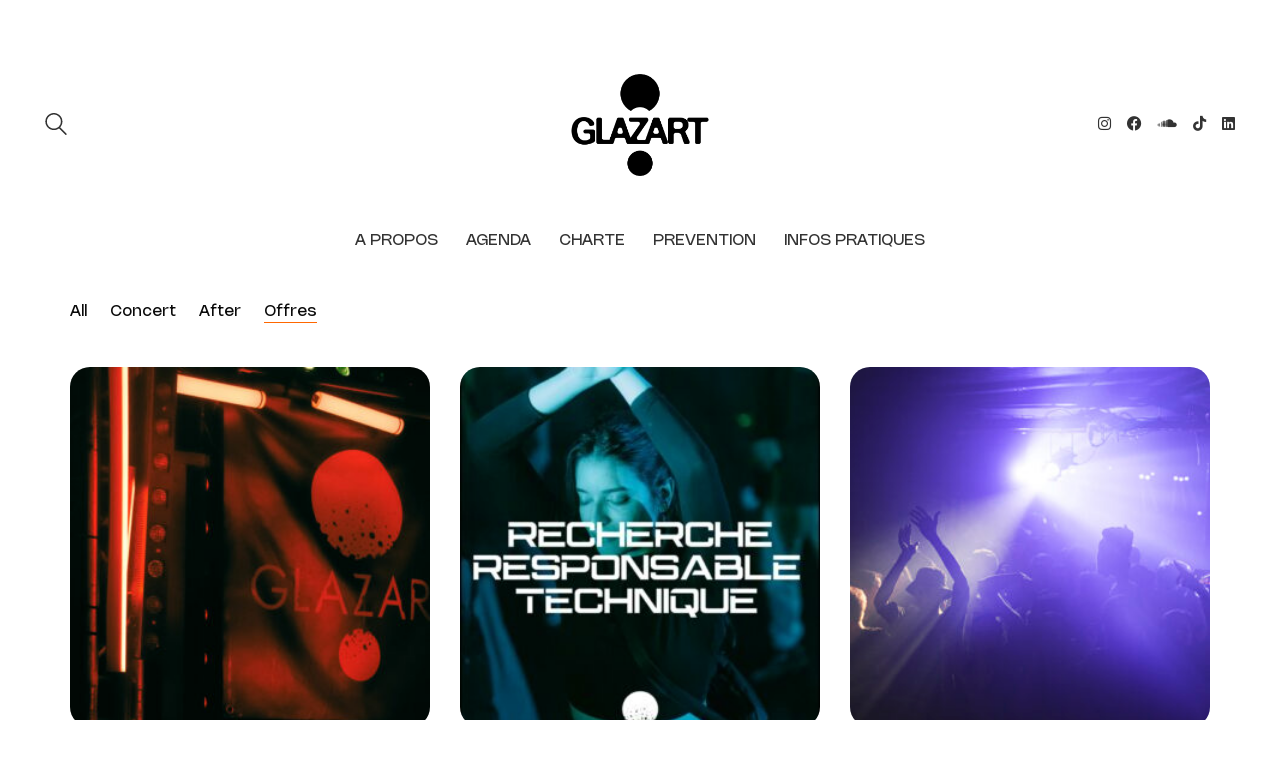

--- FILE ---
content_type: text/html; charset=UTF-8
request_url: https://www.glazart.com/masonry-v3/portfolio-category/offres/
body_size: 19366
content:
<!DOCTYPE html>

<html class="no-js" dir="ltr" lang="fr-FR" prefix="og: https://ogp.me/ns#">
<head>
    <meta charset="UTF-8">
    <meta name="viewport" content="width=device-width, initial-scale=1.0">

	<title>Masonry v3 → GLAZART Paris</title>
<link rel="preload" href="https://www.glazart.com/wp-content/uploads/2025/03/Nohemi-VF.ttf" as="font" type="font/ttf" crossorigin>
	<style>img:is([sizes="auto" i], [sizes^="auto," i]) { contain-intrinsic-size: 3000px 1500px }</style>
	
		<!-- All in One SEO 4.8.1.1 - aioseo.com -->
	<meta name="description" content="Glazart, haut lieu des concerts alternatifs et des nuits électro à Paris : techno, DnB, rock, metal, punk… Découvrez les afters incontournables avec le concept AfterO’Clock, référence des clubbers parisiens." />
	<meta name="robots" content="max-image-preview:large" />
	<link rel="canonical" href="https://www.glazart.com/masonry-v3/" />
	<meta name="generator" content="All in One SEO (AIOSEO) 4.8.1.1" />
		<meta property="og:locale" content="fr_FR" />
		<meta property="og:site_name" content="GLAZART → Live + Club" />
		<meta property="og:type" content="article" />
		<meta property="og:title" content="Masonry v3 → GLAZART Paris" />
		<meta property="og:description" content="Glazart, haut lieu des concerts alternatifs et des nuits électro à Paris : techno, DnB, rock, metal, punk… Découvrez les afters incontournables avec le concept AfterO’Clock, référence des clubbers parisiens." />
		<meta property="og:url" content="https://www.glazart.com/masonry-v3/" />
		<meta property="article:published_time" content="2015-04-17T14:23:30+00:00" />
		<meta property="article:modified_time" content="2015-04-17T14:23:30+00:00" />
		<meta name="twitter:card" content="summary_large_image" />
		<meta name="twitter:title" content="Masonry v3 → GLAZART Paris" />
		<meta name="twitter:description" content="Glazart, haut lieu des concerts alternatifs et des nuits électro à Paris : techno, DnB, rock, metal, punk… Découvrez les afters incontournables avec le concept AfterO’Clock, référence des clubbers parisiens." />
		<script type="application/ld+json" class="aioseo-schema">
			{"@context":"https:\/\/schema.org","@graph":[{"@type":"BreadcrumbList","@id":"https:\/\/www.glazart.com\/masonry-v3\/#breadcrumblist","itemListElement":[{"@type":"ListItem","@id":"https:\/\/www.glazart.com\/#listItem","position":1,"name":"Domicile","item":"https:\/\/www.glazart.com\/","nextItem":{"@type":"ListItem","@id":"https:\/\/www.glazart.com\/masonry-v3\/#listItem","name":"Masonry v3"}},{"@type":"ListItem","@id":"https:\/\/www.glazart.com\/masonry-v3\/#listItem","position":2,"name":"Masonry v3","previousItem":{"@type":"ListItem","@id":"https:\/\/www.glazart.com\/#listItem","name":"Domicile"}}]},{"@type":"Organization","@id":"https:\/\/www.glazart.com\/#organization","name":"GLAZART","description":"Live + Club Glazart, haut lieu des concerts alternatifs et des nuits \u00e9lectro \u00e0 Paris : techno, DnB, rock, metal, punk\u2026 D\u00e9couvrez les afters incontournables avec le concept AfterO\u2019Clock, r\u00e9f\u00e9rence des clubbers parisiens.","url":"https:\/\/www.glazart.com\/","logo":{"@type":"ImageObject","url":"https:\/\/www.glazart.com\/wp-content\/uploads\/2025\/03\/cropped-03_GLAZART_icon_black.png","@id":"https:\/\/www.glazart.com\/masonry-v3\/#organizationLogo","width":512,"height":512},"image":{"@id":"https:\/\/www.glazart.com\/masonry-v3\/#organizationLogo"}},{"@type":"WebPage","@id":"https:\/\/www.glazart.com\/masonry-v3\/#webpage","url":"https:\/\/www.glazart.com\/masonry-v3\/","name":"Masonry v3 \u2192 GLAZART Paris","description":"Glazart, haut lieu des concerts alternatifs et des nuits \u00e9lectro \u00e0 Paris : techno, DnB, rock, metal, punk\u2026 D\u00e9couvrez les afters incontournables avec le concept AfterO\u2019Clock, r\u00e9f\u00e9rence des clubbers parisiens.","inLanguage":"fr-FR","isPartOf":{"@id":"https:\/\/www.glazart.com\/#website"},"breadcrumb":{"@id":"https:\/\/www.glazart.com\/masonry-v3\/#breadcrumblist"},"datePublished":"2015-04-17T14:23:30+02:00","dateModified":"2015-04-17T14:23:30+02:00"},{"@type":"WebSite","@id":"https:\/\/www.glazart.com\/#website","url":"https:\/\/www.glazart.com\/","name":"GLAZART","alternateName":"GLAZART Paris","description":"Live + Club","inLanguage":"fr-FR","publisher":{"@id":"https:\/\/www.glazart.com\/#organization"}}]}
		</script>
		<!-- All in One SEO -->

<link rel="alternate" type="application/rss+xml" title="GLAZART &raquo; Flux" href="https://www.glazart.com/feed/" />
<link rel="alternate" type="application/rss+xml" title="GLAZART &raquo; Flux des commentaires" href="https://www.glazart.com/comments/feed/" />
<link rel="alternate" type="application/rss+xml" title="GLAZART &raquo; Masonry v3 Flux des commentaires" href="https://www.glazart.com/masonry-v3/feed/" />
		<!-- This site uses the Google Analytics by ExactMetrics plugin v7.12.1 - Using Analytics tracking - https://www.exactmetrics.com/ -->
		<!-- Note: ExactMetrics is not currently configured on this site. The site owner needs to authenticate with Google Analytics in the ExactMetrics settings panel. -->
					<!-- No UA code set -->
				<!-- / Google Analytics by ExactMetrics -->
				<!-- This site uses the Google Analytics by MonsterInsights plugin v8.12.1 - Using Analytics tracking - https://www.monsterinsights.com/ -->
							<script
				src="//www.googletagmanager.com/gtag/js?id=UA-136751673-1"  data-cfasync="false" data-wpfc-render="false" type="text/javascript" async></script>
			<script data-cfasync="false" data-wpfc-render="false" type="text/javascript">
				var mi_version = '8.12.1';
				var mi_track_user = true;
				var mi_no_track_reason = '';
				
								var disableStrs = [
															'ga-disable-UA-136751673-1',
									];

				/* Function to detect opted out users */
				function __gtagTrackerIsOptedOut() {
					for (var index = 0; index < disableStrs.length; index++) {
						if (document.cookie.indexOf(disableStrs[index] + '=true') > -1) {
							return true;
						}
					}

					return false;
				}

				/* Disable tracking if the opt-out cookie exists. */
				if (__gtagTrackerIsOptedOut()) {
					for (var index = 0; index < disableStrs.length; index++) {
						window[disableStrs[index]] = true;
					}
				}

				/* Opt-out function */
				function __gtagTrackerOptout() {
					for (var index = 0; index < disableStrs.length; index++) {
						document.cookie = disableStrs[index] + '=true; expires=Thu, 31 Dec 2099 23:59:59 UTC; path=/';
						window[disableStrs[index]] = true;
					}
				}

				if ('undefined' === typeof gaOptout) {
					function gaOptout() {
						__gtagTrackerOptout();
					}
				}
								window.dataLayer = window.dataLayer || [];

				window.MonsterInsightsDualTracker = {
					helpers: {},
					trackers: {},
				};
				if (mi_track_user) {
					function __gtagDataLayer() {
						dataLayer.push(arguments);
					}

					function __gtagTracker(type, name, parameters) {
						if (!parameters) {
							parameters = {};
						}

						if (parameters.send_to) {
							__gtagDataLayer.apply(null, arguments);
							return;
						}

						if (type === 'event') {
							
														parameters.send_to = monsterinsights_frontend.ua;
							__gtagDataLayer(type, name, parameters);
													} else {
							__gtagDataLayer.apply(null, arguments);
						}
					}

					__gtagTracker('js', new Date());
					__gtagTracker('set', {
						'developer_id.dZGIzZG': true,
											});
															__gtagTracker('config', 'UA-136751673-1', {"forceSSL":"true","link_attribution":"true"} );
										window.gtag = __gtagTracker;										(function () {
						/* https://developers.google.com/analytics/devguides/collection/analyticsjs/ */
						/* ga and __gaTracker compatibility shim. */
						var noopfn = function () {
							return null;
						};
						var newtracker = function () {
							return new Tracker();
						};
						var Tracker = function () {
							return null;
						};
						var p = Tracker.prototype;
						p.get = noopfn;
						p.set = noopfn;
						p.send = function () {
							var args = Array.prototype.slice.call(arguments);
							args.unshift('send');
							__gaTracker.apply(null, args);
						};
						var __gaTracker = function () {
							var len = arguments.length;
							if (len === 0) {
								return;
							}
							var f = arguments[len - 1];
							if (typeof f !== 'object' || f === null || typeof f.hitCallback !== 'function') {
								if ('send' === arguments[0]) {
									var hitConverted, hitObject = false, action;
									if ('event' === arguments[1]) {
										if ('undefined' !== typeof arguments[3]) {
											hitObject = {
												'eventAction': arguments[3],
												'eventCategory': arguments[2],
												'eventLabel': arguments[4],
												'value': arguments[5] ? arguments[5] : 1,
											}
										}
									}
									if ('pageview' === arguments[1]) {
										if ('undefined' !== typeof arguments[2]) {
											hitObject = {
												'eventAction': 'page_view',
												'page_path': arguments[2],
											}
										}
									}
									if (typeof arguments[2] === 'object') {
										hitObject = arguments[2];
									}
									if (typeof arguments[5] === 'object') {
										Object.assign(hitObject, arguments[5]);
									}
									if ('undefined' !== typeof arguments[1].hitType) {
										hitObject = arguments[1];
										if ('pageview' === hitObject.hitType) {
											hitObject.eventAction = 'page_view';
										}
									}
									if (hitObject) {
										action = 'timing' === arguments[1].hitType ? 'timing_complete' : hitObject.eventAction;
										hitConverted = mapArgs(hitObject);
										__gtagTracker('event', action, hitConverted);
									}
								}
								return;
							}

							function mapArgs(args) {
								var arg, hit = {};
								var gaMap = {
									'eventCategory': 'event_category',
									'eventAction': 'event_action',
									'eventLabel': 'event_label',
									'eventValue': 'event_value',
									'nonInteraction': 'non_interaction',
									'timingCategory': 'event_category',
									'timingVar': 'name',
									'timingValue': 'value',
									'timingLabel': 'event_label',
									'page': 'page_path',
									'location': 'page_location',
									'title': 'page_title',
								};
								for (arg in args) {
																		if (!(!args.hasOwnProperty(arg) || !gaMap.hasOwnProperty(arg))) {
										hit[gaMap[arg]] = args[arg];
									} else {
										hit[arg] = args[arg];
									}
								}
								return hit;
							}

							try {
								f.hitCallback();
							} catch (ex) {
							}
						};
						__gaTracker.create = newtracker;
						__gaTracker.getByName = newtracker;
						__gaTracker.getAll = function () {
							return [];
						};
						__gaTracker.remove = noopfn;
						__gaTracker.loaded = true;
						window['__gaTracker'] = __gaTracker;
					})();
									} else {
										console.log("");
					(function () {
						function __gtagTracker() {
							return null;
						}

						window['__gtagTracker'] = __gtagTracker;
						window['gtag'] = __gtagTracker;
					})();
									}
			</script>
				<!-- / Google Analytics by MonsterInsights -->
		<script type="text/javascript">
/* <![CDATA[ */
window._wpemojiSettings = {"baseUrl":"https:\/\/s.w.org\/images\/core\/emoji\/15.0.3\/72x72\/","ext":".png","svgUrl":"https:\/\/s.w.org\/images\/core\/emoji\/15.0.3\/svg\/","svgExt":".svg","source":{"concatemoji":"https:\/\/www.glazart.com\/wp-includes\/js\/wp-emoji-release.min.js?ver=6.7.4"}};
/*! This file is auto-generated */
!function(i,n){var o,s,e;function c(e){try{var t={supportTests:e,timestamp:(new Date).valueOf()};sessionStorage.setItem(o,JSON.stringify(t))}catch(e){}}function p(e,t,n){e.clearRect(0,0,e.canvas.width,e.canvas.height),e.fillText(t,0,0);var t=new Uint32Array(e.getImageData(0,0,e.canvas.width,e.canvas.height).data),r=(e.clearRect(0,0,e.canvas.width,e.canvas.height),e.fillText(n,0,0),new Uint32Array(e.getImageData(0,0,e.canvas.width,e.canvas.height).data));return t.every(function(e,t){return e===r[t]})}function u(e,t,n){switch(t){case"flag":return n(e,"\ud83c\udff3\ufe0f\u200d\u26a7\ufe0f","\ud83c\udff3\ufe0f\u200b\u26a7\ufe0f")?!1:!n(e,"\ud83c\uddfa\ud83c\uddf3","\ud83c\uddfa\u200b\ud83c\uddf3")&&!n(e,"\ud83c\udff4\udb40\udc67\udb40\udc62\udb40\udc65\udb40\udc6e\udb40\udc67\udb40\udc7f","\ud83c\udff4\u200b\udb40\udc67\u200b\udb40\udc62\u200b\udb40\udc65\u200b\udb40\udc6e\u200b\udb40\udc67\u200b\udb40\udc7f");case"emoji":return!n(e,"\ud83d\udc26\u200d\u2b1b","\ud83d\udc26\u200b\u2b1b")}return!1}function f(e,t,n){var r="undefined"!=typeof WorkerGlobalScope&&self instanceof WorkerGlobalScope?new OffscreenCanvas(300,150):i.createElement("canvas"),a=r.getContext("2d",{willReadFrequently:!0}),o=(a.textBaseline="top",a.font="600 32px Arial",{});return e.forEach(function(e){o[e]=t(a,e,n)}),o}function t(e){var t=i.createElement("script");t.src=e,t.defer=!0,i.head.appendChild(t)}"undefined"!=typeof Promise&&(o="wpEmojiSettingsSupports",s=["flag","emoji"],n.supports={everything:!0,everythingExceptFlag:!0},e=new Promise(function(e){i.addEventListener("DOMContentLoaded",e,{once:!0})}),new Promise(function(t){var n=function(){try{var e=JSON.parse(sessionStorage.getItem(o));if("object"==typeof e&&"number"==typeof e.timestamp&&(new Date).valueOf()<e.timestamp+604800&&"object"==typeof e.supportTests)return e.supportTests}catch(e){}return null}();if(!n){if("undefined"!=typeof Worker&&"undefined"!=typeof OffscreenCanvas&&"undefined"!=typeof URL&&URL.createObjectURL&&"undefined"!=typeof Blob)try{var e="postMessage("+f.toString()+"("+[JSON.stringify(s),u.toString(),p.toString()].join(",")+"));",r=new Blob([e],{type:"text/javascript"}),a=new Worker(URL.createObjectURL(r),{name:"wpTestEmojiSupports"});return void(a.onmessage=function(e){c(n=e.data),a.terminate(),t(n)})}catch(e){}c(n=f(s,u,p))}t(n)}).then(function(e){for(var t in e)n.supports[t]=e[t],n.supports.everything=n.supports.everything&&n.supports[t],"flag"!==t&&(n.supports.everythingExceptFlag=n.supports.everythingExceptFlag&&n.supports[t]);n.supports.everythingExceptFlag=n.supports.everythingExceptFlag&&!n.supports.flag,n.DOMReady=!1,n.readyCallback=function(){n.DOMReady=!0}}).then(function(){return e}).then(function(){var e;n.supports.everything||(n.readyCallback(),(e=n.source||{}).concatemoji?t(e.concatemoji):e.wpemoji&&e.twemoji&&(t(e.twemoji),t(e.wpemoji)))}))}((window,document),window._wpemojiSettings);
/* ]]> */
</script>
<style id='cf-frontend-style-inline-css'>
@font-face {
	font-family: 'Nohemi VF';
	font-style: normal;
	font-weight: 400;
	src: url('https://www.glazart.com/wp-content/uploads/2025/03/Nohemi-VF.ttf') format('truetype');
}
@font-face {
	font-family: 'Nohemi VF';
	font-style: normal;
	font-weight: 400;
	src: url('https://www.glazart.com/wp-content/uploads/2025/03/Nohemi-VF.ttf') format('truetype');
}
@font-face {
	font-family: 'Nohemi VF';
	font-style: normal;
	font-weight: 400;
}
</style>
<style id='wp-emoji-styles-inline-css'>

	img.wp-smiley, img.emoji {
		display: inline !important;
		border: none !important;
		box-shadow: none !important;
		height: 1em !important;
		width: 1em !important;
		margin: 0 0.07em !important;
		vertical-align: -0.1em !important;
		background: none !important;
		padding: 0 !important;
	}
</style>
<link rel='stylesheet' id='wp-block-library-css' href='https://www.glazart.com/wp-includes/css/dist/block-library/style.min.css?ver=6.7.4' media='all' />
<style id='classic-theme-styles-inline-css'>
/*! This file is auto-generated */
.wp-block-button__link{color:#fff;background-color:#32373c;border-radius:9999px;box-shadow:none;text-decoration:none;padding:calc(.667em + 2px) calc(1.333em + 2px);font-size:1.125em}.wp-block-file__button{background:#32373c;color:#fff;text-decoration:none}
</style>
<style id='global-styles-inline-css'>
:root{--wp--preset--aspect-ratio--square: 1;--wp--preset--aspect-ratio--4-3: 4/3;--wp--preset--aspect-ratio--3-4: 3/4;--wp--preset--aspect-ratio--3-2: 3/2;--wp--preset--aspect-ratio--2-3: 2/3;--wp--preset--aspect-ratio--16-9: 16/9;--wp--preset--aspect-ratio--9-16: 9/16;--wp--preset--color--black: #000000;--wp--preset--color--cyan-bluish-gray: #abb8c3;--wp--preset--color--white: #ffffff;--wp--preset--color--pale-pink: #f78da7;--wp--preset--color--vivid-red: #cf2e2e;--wp--preset--color--luminous-vivid-orange: #ff6900;--wp--preset--color--luminous-vivid-amber: #fcb900;--wp--preset--color--light-green-cyan: #7bdcb5;--wp--preset--color--vivid-green-cyan: #00d084;--wp--preset--color--pale-cyan-blue: #8ed1fc;--wp--preset--color--vivid-cyan-blue: #0693e3;--wp--preset--color--vivid-purple: #9b51e0;--wp--preset--gradient--vivid-cyan-blue-to-vivid-purple: linear-gradient(135deg,rgba(6,147,227,1) 0%,rgb(155,81,224) 100%);--wp--preset--gradient--light-green-cyan-to-vivid-green-cyan: linear-gradient(135deg,rgb(122,220,180) 0%,rgb(0,208,130) 100%);--wp--preset--gradient--luminous-vivid-amber-to-luminous-vivid-orange: linear-gradient(135deg,rgba(252,185,0,1) 0%,rgba(255,105,0,1) 100%);--wp--preset--gradient--luminous-vivid-orange-to-vivid-red: linear-gradient(135deg,rgba(255,105,0,1) 0%,rgb(207,46,46) 100%);--wp--preset--gradient--very-light-gray-to-cyan-bluish-gray: linear-gradient(135deg,rgb(238,238,238) 0%,rgb(169,184,195) 100%);--wp--preset--gradient--cool-to-warm-spectrum: linear-gradient(135deg,rgb(74,234,220) 0%,rgb(151,120,209) 20%,rgb(207,42,186) 40%,rgb(238,44,130) 60%,rgb(251,105,98) 80%,rgb(254,248,76) 100%);--wp--preset--gradient--blush-light-purple: linear-gradient(135deg,rgb(255,206,236) 0%,rgb(152,150,240) 100%);--wp--preset--gradient--blush-bordeaux: linear-gradient(135deg,rgb(254,205,165) 0%,rgb(254,45,45) 50%,rgb(107,0,62) 100%);--wp--preset--gradient--luminous-dusk: linear-gradient(135deg,rgb(255,203,112) 0%,rgb(199,81,192) 50%,rgb(65,88,208) 100%);--wp--preset--gradient--pale-ocean: linear-gradient(135deg,rgb(255,245,203) 0%,rgb(182,227,212) 50%,rgb(51,167,181) 100%);--wp--preset--gradient--electric-grass: linear-gradient(135deg,rgb(202,248,128) 0%,rgb(113,206,126) 100%);--wp--preset--gradient--midnight: linear-gradient(135deg,rgb(2,3,129) 0%,rgb(40,116,252) 100%);--wp--preset--font-size--small: 13px;--wp--preset--font-size--medium: 20px;--wp--preset--font-size--large: 36px;--wp--preset--font-size--x-large: 42px;--wp--preset--spacing--20: 0.44rem;--wp--preset--spacing--30: 0.67rem;--wp--preset--spacing--40: 1rem;--wp--preset--spacing--50: 1.5rem;--wp--preset--spacing--60: 2.25rem;--wp--preset--spacing--70: 3.38rem;--wp--preset--spacing--80: 5.06rem;--wp--preset--shadow--natural: 6px 6px 9px rgba(0, 0, 0, 0.2);--wp--preset--shadow--deep: 12px 12px 50px rgba(0, 0, 0, 0.4);--wp--preset--shadow--sharp: 6px 6px 0px rgba(0, 0, 0, 0.2);--wp--preset--shadow--outlined: 6px 6px 0px -3px rgba(255, 255, 255, 1), 6px 6px rgba(0, 0, 0, 1);--wp--preset--shadow--crisp: 6px 6px 0px rgba(0, 0, 0, 1);}:where(.is-layout-flex){gap: 0.5em;}:where(.is-layout-grid){gap: 0.5em;}body .is-layout-flex{display: flex;}.is-layout-flex{flex-wrap: wrap;align-items: center;}.is-layout-flex > :is(*, div){margin: 0;}body .is-layout-grid{display: grid;}.is-layout-grid > :is(*, div){margin: 0;}:where(.wp-block-columns.is-layout-flex){gap: 2em;}:where(.wp-block-columns.is-layout-grid){gap: 2em;}:where(.wp-block-post-template.is-layout-flex){gap: 1.25em;}:where(.wp-block-post-template.is-layout-grid){gap: 1.25em;}.has-black-color{color: var(--wp--preset--color--black) !important;}.has-cyan-bluish-gray-color{color: var(--wp--preset--color--cyan-bluish-gray) !important;}.has-white-color{color: var(--wp--preset--color--white) !important;}.has-pale-pink-color{color: var(--wp--preset--color--pale-pink) !important;}.has-vivid-red-color{color: var(--wp--preset--color--vivid-red) !important;}.has-luminous-vivid-orange-color{color: var(--wp--preset--color--luminous-vivid-orange) !important;}.has-luminous-vivid-amber-color{color: var(--wp--preset--color--luminous-vivid-amber) !important;}.has-light-green-cyan-color{color: var(--wp--preset--color--light-green-cyan) !important;}.has-vivid-green-cyan-color{color: var(--wp--preset--color--vivid-green-cyan) !important;}.has-pale-cyan-blue-color{color: var(--wp--preset--color--pale-cyan-blue) !important;}.has-vivid-cyan-blue-color{color: var(--wp--preset--color--vivid-cyan-blue) !important;}.has-vivid-purple-color{color: var(--wp--preset--color--vivid-purple) !important;}.has-black-background-color{background-color: var(--wp--preset--color--black) !important;}.has-cyan-bluish-gray-background-color{background-color: var(--wp--preset--color--cyan-bluish-gray) !important;}.has-white-background-color{background-color: var(--wp--preset--color--white) !important;}.has-pale-pink-background-color{background-color: var(--wp--preset--color--pale-pink) !important;}.has-vivid-red-background-color{background-color: var(--wp--preset--color--vivid-red) !important;}.has-luminous-vivid-orange-background-color{background-color: var(--wp--preset--color--luminous-vivid-orange) !important;}.has-luminous-vivid-amber-background-color{background-color: var(--wp--preset--color--luminous-vivid-amber) !important;}.has-light-green-cyan-background-color{background-color: var(--wp--preset--color--light-green-cyan) !important;}.has-vivid-green-cyan-background-color{background-color: var(--wp--preset--color--vivid-green-cyan) !important;}.has-pale-cyan-blue-background-color{background-color: var(--wp--preset--color--pale-cyan-blue) !important;}.has-vivid-cyan-blue-background-color{background-color: var(--wp--preset--color--vivid-cyan-blue) !important;}.has-vivid-purple-background-color{background-color: var(--wp--preset--color--vivid-purple) !important;}.has-black-border-color{border-color: var(--wp--preset--color--black) !important;}.has-cyan-bluish-gray-border-color{border-color: var(--wp--preset--color--cyan-bluish-gray) !important;}.has-white-border-color{border-color: var(--wp--preset--color--white) !important;}.has-pale-pink-border-color{border-color: var(--wp--preset--color--pale-pink) !important;}.has-vivid-red-border-color{border-color: var(--wp--preset--color--vivid-red) !important;}.has-luminous-vivid-orange-border-color{border-color: var(--wp--preset--color--luminous-vivid-orange) !important;}.has-luminous-vivid-amber-border-color{border-color: var(--wp--preset--color--luminous-vivid-amber) !important;}.has-light-green-cyan-border-color{border-color: var(--wp--preset--color--light-green-cyan) !important;}.has-vivid-green-cyan-border-color{border-color: var(--wp--preset--color--vivid-green-cyan) !important;}.has-pale-cyan-blue-border-color{border-color: var(--wp--preset--color--pale-cyan-blue) !important;}.has-vivid-cyan-blue-border-color{border-color: var(--wp--preset--color--vivid-cyan-blue) !important;}.has-vivid-purple-border-color{border-color: var(--wp--preset--color--vivid-purple) !important;}.has-vivid-cyan-blue-to-vivid-purple-gradient-background{background: var(--wp--preset--gradient--vivid-cyan-blue-to-vivid-purple) !important;}.has-light-green-cyan-to-vivid-green-cyan-gradient-background{background: var(--wp--preset--gradient--light-green-cyan-to-vivid-green-cyan) !important;}.has-luminous-vivid-amber-to-luminous-vivid-orange-gradient-background{background: var(--wp--preset--gradient--luminous-vivid-amber-to-luminous-vivid-orange) !important;}.has-luminous-vivid-orange-to-vivid-red-gradient-background{background: var(--wp--preset--gradient--luminous-vivid-orange-to-vivid-red) !important;}.has-very-light-gray-to-cyan-bluish-gray-gradient-background{background: var(--wp--preset--gradient--very-light-gray-to-cyan-bluish-gray) !important;}.has-cool-to-warm-spectrum-gradient-background{background: var(--wp--preset--gradient--cool-to-warm-spectrum) !important;}.has-blush-light-purple-gradient-background{background: var(--wp--preset--gradient--blush-light-purple) !important;}.has-blush-bordeaux-gradient-background{background: var(--wp--preset--gradient--blush-bordeaux) !important;}.has-luminous-dusk-gradient-background{background: var(--wp--preset--gradient--luminous-dusk) !important;}.has-pale-ocean-gradient-background{background: var(--wp--preset--gradient--pale-ocean) !important;}.has-electric-grass-gradient-background{background: var(--wp--preset--gradient--electric-grass) !important;}.has-midnight-gradient-background{background: var(--wp--preset--gradient--midnight) !important;}.has-small-font-size{font-size: var(--wp--preset--font-size--small) !important;}.has-medium-font-size{font-size: var(--wp--preset--font-size--medium) !important;}.has-large-font-size{font-size: var(--wp--preset--font-size--large) !important;}.has-x-large-font-size{font-size: var(--wp--preset--font-size--x-large) !important;}
:where(.wp-block-post-template.is-layout-flex){gap: 1.25em;}:where(.wp-block-post-template.is-layout-grid){gap: 1.25em;}
:where(.wp-block-columns.is-layout-flex){gap: 2em;}:where(.wp-block-columns.is-layout-grid){gap: 2em;}
:root :where(.wp-block-pullquote){font-size: 1.5em;line-height: 1.6;}
</style>
<link rel='stylesheet' id='wp_mailjet_subscribe_widget-widget-front-styles-css' href='https://www.glazart.com/wp-content/plugins/mailjet-for-wordpress/src/widget/css/front-widget.css?ver=5.3.6' media='all' />
<link rel='stylesheet' id='js_composer_front-css' href='https://www.glazart.com/wp-content/plugins/js_composer/assets/css/js_composer.min.css?ver=6.10.0' media='all' />
<link rel='stylesheet' id='kalium-bootstrap-css-css' href='https://www.glazart.com/wp-content/themes/kalium/assets/css/bootstrap.min.css?ver=3.7.001' media='all' />
<link rel='stylesheet' id='kalium-theme-base-css-css' href='https://www.glazart.com/wp-content/themes/kalium/assets/css/base.min.css?ver=3.7.001' media='all' />
<link rel='stylesheet' id='kalium-theme-style-new-css-css' href='https://www.glazart.com/wp-content/themes/kalium/assets/css/new/style.min.css?ver=3.7.001' media='all' />
<link rel='stylesheet' id='kalium-theme-other-css-css' href='https://www.glazart.com/wp-content/themes/kalium/assets/css/other.min.css?ver=3.7.001' media='all' />
<link rel='stylesheet' id='kalium-theme-portfolio-css-css' href='https://www.glazart.com/wp-content/themes/kalium/assets/css/portfolio.min.css?ver=3.7.001' media='all' />
<link rel='stylesheet' id='kalium-style-css-css' href='https://www.glazart.com/wp-content/themes/kalium/style.css?ver=3.7.001' media='all' />
<link rel='stylesheet' id='custom-skin-css' href='https://www.glazart.com/wp-content/themes/kalium/assets/css/custom-skin.css?ver=45d671f67a93b1902a58fad6e8e1f10d' media='all' />
<link rel='stylesheet' id='sib-front-css-css' href='https://www.glazart.com/wp-content/plugins/mailin/css/mailin-front.css?ver=6.7.4' media='all' />
    <script type="text/javascript">
		var ajaxurl = ajaxurl || 'https://www.glazart.com/wp-admin/admin-ajax.php';
		    </script>
	
<style data-font-appearance-settings>h1, .h1, .section-title h1 {
	font-size: 35px;
}
h2, .h2, .single-post .post-comments--section-title h2, .section-title h2 {
	font-size: 30px;
}
h3, .h3, .section-title h3 {
	font-size: 25px;
}
h4, .h4, .section-title h4 {
	font-size: 20px;
}
h5, .h5 {
	font-size: 15px;
}
h6, .h6 {
	font-size: 10px;
}
p, .section-title p {
	font-size: 14px;
}
.main-header.menu-type-standard-menu .standard-menu-container div.menu>ul>li>a, .main-header.menu-type-standard-menu .standard-menu-container ul.menu>li>a {
	font-size: 18px;
}
.main-header.menu-type-standard-menu .standard-menu-container div.menu>ul ul li a, .main-header.menu-type-standard-menu .standard-menu-container ul.menu ul li a {
	font-size: 18px;
}
.main-header.menu-type-full-bg-menu .fullscreen-menu nav ul li a {
	font-size: 18px;
}
.main-header.menu-type-full-bg-menu .fullscreen-menu nav div.menu>ul ul li a, .main-header.menu-type-full-bg-menu .fullscreen-menu nav ul.menu ul li a {
	font-size: 18px;
}
.top-menu-container .top-menu ul li a {
	font-size: 18px;
}
.top-menu div.menu>ul>li ul>li>a, .top-menu ul.menu>li ul>li>a {
	font-size: 18px;
}
.top-menu-container .widget h3 {
	font-size: 18px;
}
.top-menu-container .widget, .top-menu-container .widget p, .top-menu-container .widget div {
	font-size: 18px;
}
.sidebar-menu-wrapper .sidebar-menu-container .sidebar-main-menu div.menu>ul>li>a, .sidebar-menu-wrapper .sidebar-menu-container .sidebar-main-menu ul.menu>li>a {
	font-size: 18px;
}

.sidebar-menu-wrapper .sidebar-menu-container .sidebar-menu-widgets .widget .widget-title {
	font-size: 20px;
}
.sidebar-menu-wrapper .widget, .sidebar-menu-wrapper .widget p, .sidebar-menu-wrapper .widget div {
	font-size: 18px;
}
.mobile-menu-wrapper .mobile-menu-container div.menu>ul>li>a, .mobile-menu-wrapper .mobile-menu-container ul.menu>li>a, .mobile-menu-wrapper .mobile-menu-container .cart-icon-link-mobile-container a, .mobile-menu-wrapper .mobile-menu-container .search-form input {
	font-size: 16px;
}
.mobile-menu-wrapper .mobile-menu-container div.menu>ul>li ul>li>a, .mobile-menu-wrapper .mobile-menu-container ul.menu>li ul>li>a {
	font-size: 16px;
}
.portfolio-holder .thumb .hover-state .info h3, .portfolio-holder .item-box .info h3 {
	font-size: 25px;
}
.portfolio-holder .thumb .hover-state .info p, .portfolio-holder .item-box .info h3 {
	font-size: 18px;
}
.single-portfolio-holder .title h1, .single-portfolio-holder.portfolio-type-5 .portfolio-description-container .portfolio-description-showinfo h3 {
	font-size: 20px;
}
.single-portfolio-holder .section-title p {
	font-size: 18px;
}
.portfolio-description-showinfo p, .single-portfolio-holder .details .project-description p, .gallery-item-description .post-formatting p {
	font-size: 15px;
}
.single-portfolio-holder .details .services h3 {
	font-size: 22px;
}
.single-portfolio-holder .details .services ul li {
	font-size: 15px;
}
.blog-posts .box-holder .post-info h2, .wpb_wrapper .lab-blog-posts .blog-post-entry .blog-post-content-container .blog-post-title {
	font-size: 25px;
}
.single-blog-holder .blog-title h1 {
	font-size: 20px;
}
.blog-post-excerpt p, .post-info p {
	font-size: 15px;
}
.blog-content-holder .post-content {
	font-size: 15px;
}
.site-footer .footer-widgets .widget h1, .site-footer .footer-widgets .widget h2, .site-footer .footer-widgets .widget h3 {
	font-size: 20px;
}
.site-footer .footer-widgets .widget .textwidget, .site-footer .footer-widgets .widget p {
	font-size: 15px;
}
.copyrights, .site-footer .footer-bottom-content a, .site-footer .footer-bottom-content p {
	font-size: 16px;
}</style><style data-hosted-font>@font-face {
	font-family: "Nohemi VF";
	font-style: normal;
	font-weight: normal;
	font-display: swap;
	src: url('https://www.glazart.com/wp-content/uploads/2025/03/Nohemi-VF.ttf') format('woff2'), url('https://www.glazart.com/wp-content/uploads/2025/03/Nohemi-VF.ttf') format('woff');
}</style>
<style data-base-selectors>body{font-family:"Nohemi VF";font-style:normal;font-weight:normal}h1, .h1, .section-title h1, h2, .h2, .single-post .post-comments--section-title h2, .section-title h2, h3, .h3, .section-title h3, h4, .h4, .section-title h4, h5, .h5, h6, .h6{font-family:"Nohemi VF";font-style:normal;font-weight:normal}p, .section-title p{font-family:"Nohemi VF";font-style:normal;font-weight:normal}</style><script type="text/javascript" src="https://www.glazart.com/wp-content/plugins/google-analytics-for-wordpress/assets/js/frontend-gtag.min.js?ver=8.12.1" id="monsterinsights-frontend-script-js"></script>
<script data-cfasync="false" data-wpfc-render="false" type="text/javascript" id='monsterinsights-frontend-script-js-extra'>/* <![CDATA[ */
var monsterinsights_frontend = {"js_events_tracking":"true","download_extensions":"doc,pdf,ppt,zip,xls,docx,pptx,xlsx","inbound_paths":"[{\"path\":\"\\\/go\\\/\",\"label\":\"affiliate\"},{\"path\":\"\\\/recommend\\\/\",\"label\":\"affiliate\"}]","home_url":"https:\/\/www.glazart.com","hash_tracking":"false","ua":"UA-136751673-1","v4_id":""};/* ]]> */
</script>
<script type="text/javascript" src="https://www.glazart.com/wp-includes/js/jquery/jquery.min.js?ver=3.7.1" id="jquery-core-js"></script>
<script type="text/javascript" src="https://www.glazart.com/wp-includes/js/jquery/jquery-migrate.min.js?ver=3.4.1" id="jquery-migrate-js"></script>
<script type="text/javascript" src="https://www.glazart.com/wp-content/plugins/revslider/public/assets/js/rbtools.min.js?ver=6.6.7" async id="tp-tools-js"></script>
<script type="text/javascript" src="https://www.glazart.com/wp-content/plugins/revslider/public/assets/js/rs6.min.js?ver=6.6.7" async id="revmin-js"></script>
<script type="text/javascript" id="sib-front-js-js-extra">
/* <![CDATA[ */
var sibErrMsg = {"invalidMail":"Veuillez entrer une adresse e-mail valide.","requiredField":"Veuillez compl\u00e9ter les champs obligatoires.","invalidDateFormat":"Veuillez entrer une date valide.","invalidSMSFormat":"Veuillez entrer une num\u00e9ro de t\u00e9l\u00e9phone valide."};
var ajax_sib_front_object = {"ajax_url":"https:\/\/www.glazart.com\/wp-admin\/admin-ajax.php","ajax_nonce":"ab9f5ce231","flag_url":"https:\/\/www.glazart.com\/wp-content\/plugins\/mailin\/img\/flags\/"};
/* ]]> */
</script>
<script type="text/javascript" src="https://www.glazart.com/wp-content/plugins/mailin/js/mailin-front.js?ver=1675871624" id="sib-front-js-js"></script>
<link rel="https://api.w.org/" href="https://www.glazart.com/wp-json/" /><link rel="alternate" title="JSON" type="application/json" href="https://www.glazart.com/wp-json/wp/v2/pages/3893" /><link rel="EditURI" type="application/rsd+xml" title="RSD" href="https://www.glazart.com/xmlrpc.php?rsd" />
<meta name="generator" content="WordPress 6.7.4" />
<link rel='shortlink' href='https://www.glazart.com/?p=3893' />
<link rel="alternate" title="oEmbed (JSON)" type="application/json+oembed" href="https://www.glazart.com/wp-json/oembed/1.0/embed?url=https%3A%2F%2Fwww.glazart.com%2Fmasonry-v3%2F" />
<link rel="alternate" title="oEmbed (XML)" type="text/xml+oembed" href="https://www.glazart.com/wp-json/oembed/1.0/embed?url=https%3A%2F%2Fwww.glazart.com%2Fmasonry-v3%2F&#038;format=xml" />

		<!-- GA Google Analytics @ https://m0n.co/ga -->
		<script>
			(function(i,s,o,g,r,a,m){i['GoogleAnalyticsObject']=r;i[r]=i[r]||function(){
			(i[r].q=i[r].q||[]).push(arguments)},i[r].l=1*new Date();a=s.createElement(o),
			m=s.getElementsByTagName(o)[0];a.async=1;a.src=g;m.parentNode.insertBefore(a,m)
			})(window,document,'script','https://www.google-analytics.com/analytics.js','ga');
			ga('create', 'UA-136759377-1', 'auto');
			ga('send', 'pageview');
		</script>

	<style id="theme-custom-css">.example { color: red !important;}.site-footer .footer-widgets {margin-bottom: 5px;}.contact-form input,.comment-form input {background-color: transparent;}.header-absolute .portfolio-title-vc-content { margin-top: 0; } </style><meta name="theme-color" content="#000000">		            <link rel="shortcut icon" href="https://www.glazart.com/wp-content/uploads/2025/03/FavGlaz112.png">
				            <link rel="apple-touch-icon" href="https://www.glazart.com/wp-content/uploads/2025/03/cropped-03_GLAZART_icon_black.png">
            <link rel="apple-touch-icon" sizes="180x180" href="https://www.glazart.com/wp-content/uploads/2025/03/cropped-03_GLAZART_icon_black.png">
				<script>var mobile_menu_breakpoint = 800;</script><style data-appended-custom-css="true">@media screen and (min-width:801px) { .mobile-menu-wrapper,.mobile-menu-overlay,.header-block__item--mobile-menu-toggle {display: none;} }</style><style data-appended-custom-css="true">@media screen and (max-width:800px) { .header-block__item--standard-menu-container {display: none;} }</style>
<!-- Meta Pixel Code -->
<script type='text/javascript'>
!function(f,b,e,v,n,t,s){if(f.fbq)return;n=f.fbq=function(){n.callMethod?
n.callMethod.apply(n,arguments):n.queue.push(arguments)};if(!f._fbq)f._fbq=n;
n.push=n;n.loaded=!0;n.version='2.0';n.queue=[];t=b.createElement(e);t.async=!0;
t.src=v;s=b.getElementsByTagName(e)[0];s.parentNode.insertBefore(t,s)}(window,
document,'script','https://connect.facebook.net/en_US/fbevents.js');
</script>
<!-- End Meta Pixel Code -->
<script type='text/javascript'>
  fbq('init', '1460769341022530', {}, {
    "agent": "wordpress-6.7.4-3.0.8"
});
  </script><script type='text/javascript'>
  fbq('track', 'PageView', []);
  </script>
<!-- Meta Pixel Code -->
<noscript>
<img height="1" width="1" style="display:none" alt="fbpx"
src="https://www.facebook.com/tr?id=1460769341022530&ev=PageView&noscript=1" />
</noscript>
<!-- End Meta Pixel Code -->
<style>.recentcomments a{display:inline !important;padding:0 !important;margin:0 !important;}</style><meta name="generator" content="Powered by WPBakery Page Builder - drag and drop page builder for WordPress."/>
<meta name="generator" content="Powered by Slider Revolution 6.6.7 - responsive, Mobile-Friendly Slider Plugin for WordPress with comfortable drag and drop interface." />
<script>function setREVStartSize(e){
			//window.requestAnimationFrame(function() {
				window.RSIW = window.RSIW===undefined ? window.innerWidth : window.RSIW;
				window.RSIH = window.RSIH===undefined ? window.innerHeight : window.RSIH;
				try {
					var pw = document.getElementById(e.c).parentNode.offsetWidth,
						newh;
					pw = pw===0 || isNaN(pw) || (e.l=="fullwidth" || e.layout=="fullwidth") ? window.RSIW : pw;
					e.tabw = e.tabw===undefined ? 0 : parseInt(e.tabw);
					e.thumbw = e.thumbw===undefined ? 0 : parseInt(e.thumbw);
					e.tabh = e.tabh===undefined ? 0 : parseInt(e.tabh);
					e.thumbh = e.thumbh===undefined ? 0 : parseInt(e.thumbh);
					e.tabhide = e.tabhide===undefined ? 0 : parseInt(e.tabhide);
					e.thumbhide = e.thumbhide===undefined ? 0 : parseInt(e.thumbhide);
					e.mh = e.mh===undefined || e.mh=="" || e.mh==="auto" ? 0 : parseInt(e.mh,0);
					if(e.layout==="fullscreen" || e.l==="fullscreen")
						newh = Math.max(e.mh,window.RSIH);
					else{
						e.gw = Array.isArray(e.gw) ? e.gw : [e.gw];
						for (var i in e.rl) if (e.gw[i]===undefined || e.gw[i]===0) e.gw[i] = e.gw[i-1];
						e.gh = e.el===undefined || e.el==="" || (Array.isArray(e.el) && e.el.length==0)? e.gh : e.el;
						e.gh = Array.isArray(e.gh) ? e.gh : [e.gh];
						for (var i in e.rl) if (e.gh[i]===undefined || e.gh[i]===0) e.gh[i] = e.gh[i-1];
											
						var nl = new Array(e.rl.length),
							ix = 0,
							sl;
						e.tabw = e.tabhide>=pw ? 0 : e.tabw;
						e.thumbw = e.thumbhide>=pw ? 0 : e.thumbw;
						e.tabh = e.tabhide>=pw ? 0 : e.tabh;
						e.thumbh = e.thumbhide>=pw ? 0 : e.thumbh;
						for (var i in e.rl) nl[i] = e.rl[i]<window.RSIW ? 0 : e.rl[i];
						sl = nl[0];
						for (var i in nl) if (sl>nl[i] && nl[i]>0) { sl = nl[i]; ix=i;}
						var m = pw>(e.gw[ix]+e.tabw+e.thumbw) ? 1 : (pw-(e.tabw+e.thumbw)) / (e.gw[ix]);
						newh =  (e.gh[ix] * m) + (e.tabh + e.thumbh);
					}
					var el = document.getElementById(e.c);
					if (el!==null && el) el.style.height = newh+"px";
					el = document.getElementById(e.c+"_wrapper");
					if (el!==null && el) {
						el.style.height = newh+"px";
						el.style.display = "block";
					}
				} catch(e){
					console.log("Failure at Presize of Slider:" + e)
				}
			//});
		  };</script>
		<style id="wp-custom-css">
			#agenda-1 .portfolio-item 
img {
    border: 3px;
    border-radius: 20px;
}
#agenda-1 .portfolio-item span.image-placeholder {
    border: 20px ;
    border-radius: 20px; /* Facultatif, arrondit les coins */
    box-sizing: border-box; /* Assure que la bordure ne modifie pas la taille de l'élément */
}

#agenda-1
.item-link::first-line {
    font-weight: bold;
}

.laborator-btn {
    border-radius: 30px; /* Coins légèrement arrondis (facultatif) */
}
 
.reveal-button {
    border-radius: 20px; /* Coins légèrement arrondis (facultatif) */
}


@media screen and (max-width: 768px) {
    .portfolio-holder {
        display: flex;
        flex-direction: column;
        align-items: center; /* Centre les éléments horizontalement */
        justify-content: center; /* (Optionnel) Centre aussi verticalement */
        text-align: center;
        width: 100%;
    }

    .portfolio-item {
        width: 90% !important; /* Ajuste la largeur pour un bon centrage */
        max-width: 350px; /* Définit une limite pour éviter trop large */
        margin: 0 auto; /* Centre les éléments horizontalement */
    }

    .portfolio-item img {
        width: 70%; /* Ajuste la taille de l’image */
        max-width: 290px; /* Définit une largeur max */
        height: auto; /* Conserve les proportions */
        border-radius: 10px; /* Coins arrondis (optionnel) */
    }

    .info {
        text-align: center; /* Centre le texte sous l’image */
        width: 100%;
    }
}

.bandeau-artistes {
  overflow: hidden;
  white-space: nowrap;
  width: 100%;
  background: #ffffff; /* Bleu nuit */
  padding: 12px 0;
  color: #000000;
  font-size: 1.1rem;
  font-weight: 600;
  position: relative;
  text-transform: uppercase;
  border-top: 2px solid #000000;
  border-bottom: 2px solid #000000
}

.bandeau-contenu {
  display: inline-block;
  padding-left: 100%;
  animation: defilement 150s linear infinite;
}

.bandeau-contenu span {
  display: inline-block;
  margin-right: 60px;
}

@keyframes defilement {
  from {
    transform: translateX(0%);
  }
  to {
    transform: translateX(-100%);
  }
}


/* Pour le Tableau de la page Recrutement */

.glazart-table-container {
  overflow-x: auto;
  margin: 40px 0;
  font-family: 'Segoe UI', sans-serif;
  padding: 10px;
  background: #f0f0f0;
  border-radius: 12px;
}

.glazart-table {
  width: 100%;
  border-collapse: separate;
  border-spacing: 0;
  background-color: #ffffff;
  color: #333;
  border-radius: 12px;
  box-shadow: 0 4px 12px rgba(0, 0, 0, 0.08);
  overflow: hidden;
}

.glazart-table th,
.glazart-table td {
  padding: 20px;
  text-align: left;
  border-bottom: 1px solid #e0e0e0;
}

.glazart-table th {
  background-color: #ffffff;
  font-weight: 600;
  font-size: 16px;
  border-bottom: 2px solid #0A1E2A;
}

.glazart-table tr:hover {
  background-color: #f9f9f9;
}

.glazart-table td {
  font-size: 15px;
  line-height: 1.6;
}

.glazart-table a {
  color: #000; /* noir */
  text-decoration: none;
  font-weight: 600;
}

.glazart-table a:hover {
  text-decoration: underline;
}

@media screen and (max-width: 600px) {
  .glazart-table th, .glazart-table td {
    padding: 16px;
    font-size: 14px;
  }
}

		</style>
		<noscript><style> .wpb_animate_when_almost_visible { opacity: 1; }</style></noscript></head>
<body class="page-template-default page page-id-3893 has-fixed-footer wpb-js-composer js-comp-ver-6.10.0 vc_responsive">

    <script type='text/javascript'>

      function updateConfig() {
        var eventsFilter = "Microdata,SubscribedButtonClick";
        var eventsFilterList = eventsFilter.split(',');
        fbq.instance.pluginConfig.set("1460769341022530", 'openbridge',
          {'endpoints':
            [{
              'targetDomain': window.location.href,
              'endpoint': window.location.href + '.open-bridge'
            }],
            'eventsFilter': {
              'eventNames':eventsFilterList,
              'filteringMode':'blocklist'
            }
          }
        );
        fbq.instance.configLoaded("1460769341022530");
      }

      window.onload = function() {
        var s = document.createElement('script');
        s.setAttribute('src', "https://www.glazart.com/wp-content/plugins/official-facebook-pixel/core/../js/openbridge_plugin.js");
        s.setAttribute('onload', 'updateConfig()');
        document.body.appendChild( s );
      }
    </script><div class="mobile-menu-wrapper mobile-menu-slide">

    <div class="mobile-menu-container">

		<ul id="menu-footer" class="menu"><li id="menu-item-9426" class="menu-item menu-item-type-post_type menu-item-object-page menu-item-9426"><a href="https://www.glazart.com/partenaires/">PARTENAIRES</a></li>
<li id="menu-item-4790" class="menu-item menu-item-type-post_type menu-item-object-page menu-item-4790"><a href="https://www.glazart.com/cgv/">CONDITIONS GÉNÉRALES DE VENTE</a></li>
<li id="menu-item-4835" class="menu-item menu-item-type-post_type menu-item-object-page menu-item-4835"><a href="https://www.glazart.com/mentions-legales/">MENTIONS LÉGALES</a></li>
<li id="menu-item-7479" class="menu-item menu-item-type-post_type menu-item-object-page menu-item-7479"><a href="https://www.glazart.com/foire-aux-questions/">FOIRE AUX QUESTIONS</a></li>
<li id="menu-item-7480" class="menu-item menu-item-type-post_type menu-item-object-page menu-item-7480"><a href="https://www.glazart.com/prevention/">PREVENTION</a></li>
<li id="menu-item-9479" class="menu-item menu-item-type-post_type menu-item-object-page menu-item-9479"><a href="https://www.glazart.com/charte-2/">CHARTE</a></li>
<li id="menu-item-9565" class="menu-item menu-item-type-post_type menu-item-object-page menu-item-9565"><a href="https://www.glazart.com/recrutement/">RECRUTEMENT</a></li>
</ul>
		
		
		
    </div>

</div>

<div class="mobile-menu-overlay"></div><div class="top-menu-container menu-type-custom-header menu-skin-light">
    <div class="container">
        <div class="row row-table row-table-middle">

			                <div class="col-sm-4">
                    <nav class="top-menu menu-row-items-6 first-level-centered">
						<nav class="nav-container-25"><ul id="menu-main-menu" class="menu"><li id="menu-item-4354" class="menu-item menu-item-type-post_type menu-item-object-page menu-item-4354"><a href="https://www.glazart.com/a-propos/"><span>A PROPOS</span></a></li>
<li id="menu-item-9286" class="menu-item menu-item-type-post_type menu-item-object-page menu-item-9286"><a href="https://www.glazart.com/agenda-concerts/"><span>AGENDA</span></a></li>
<li id="menu-item-9478" class="menu-item menu-item-type-post_type menu-item-object-page menu-item-9478"><a href="https://www.glazart.com/charte-2/"><span>CHARTE</span></a></li>
<li id="menu-item-12949" class="menu-item menu-item-type-post_type menu-item-object-page menu-item-12949"><a href="https://www.glazart.com/prevention/"><span>PREVENTION</span></a></li>
<li id="menu-item-12950" class="menu-item menu-item-type-post_type menu-item-object-page menu-item-12950"><a href="https://www.glazart.com/infospratiques/"><span>INFOS PRATIQUES</span></a></li>
</ul></nav>                    </nav>
                </div>
			
			                <div class="col-sm-8">
                    <div class="top-menu--widgets widgets--columned-layout widgets--columns-2 widget-area" role="complementary">
						                    </div>
                </div>
			        </div>
    </div>
</div><div class="sidebar-menu-wrapper menu-type-custom-header sidebar-alignment-right dropdown-caret menu-skin-main">
	<div class="sidebar-menu-container">
		
		<a class="sidebar-menu-close" href="#"></a>
		
				<div class="sidebar-main-menu">
			<nav class="nav-container-25"><ul id="menu-main-menu-1" class="menu"><li class="menu-item menu-item-type-post_type menu-item-object-page menu-item-4354"><a href="https://www.glazart.com/a-propos/"><span>A PROPOS</span></a></li>
<li class="menu-item menu-item-type-post_type menu-item-object-page menu-item-9286"><a href="https://www.glazart.com/agenda-concerts/"><span>AGENDA</span></a></li>
<li class="menu-item menu-item-type-post_type menu-item-object-page menu-item-9478"><a href="https://www.glazart.com/charte-2/"><span>CHARTE</span></a></li>
<li class="menu-item menu-item-type-post_type menu-item-object-page menu-item-12949"><a href="https://www.glazart.com/prevention/"><span>PREVENTION</span></a></li>
<li class="menu-item menu-item-type-post_type menu-item-object-page menu-item-12950"><a href="https://www.glazart.com/infospratiques/"><span>INFOS PRATIQUES</span></a></li>
</ul></nav>		</div>
				
				<div class="sidebar-menu-widgets blog-sidebar">
					</div>
				
	</div>
</div>

<div class="sidebar-menu-disabler"></div>
<div class="wrapper" id="main-wrapper">

	<style data-appended-custom-css="true">.header-block, .site-header--static-header-type {padding-top: 50px;}</style><style data-appended-custom-css="true">@media screen and (max-width: 992px) { .header-block, .site-header--static-header-type {padding-top: 25px;} }</style><style data-appended-custom-css="true">@media screen and (max-width: 768px) { .header-block, .site-header--static-header-type {padding-top: 16.666666666667px;} }</style><style data-appended-custom-css="true">.header-block {margin-bottom: 0px;}</style>    <header class="site-header main-header menu-type-custom-header fullwidth-header">

		<div class="header-block">

	
	<div class="header-block__row-container container">

		<div class="header-block__row header-block__row--main">
			        <div class="header-block__column header-block--content-left header-block--align-">

            <div class="header-block__items-row">
				<div class="header-block__item header-block__item--type-search-field">        <div class="header-search-input menu-skin-dark header-search-input--align-right">
            <form role="search" method="get" action="https://www.glazart.com/">
                <div class="search-field">
                    <span>Search site...</span>
                    <input type="search" value="" autocomplete="off" name="s"/>
                </div>

                <div class="search-icon">
                    <a href="#" data-animation="shift" aria-label="Search site">
						<?xml version="1.0" encoding="utf-8"?>
<!-- Generator: Adobe Illustrator 19.2.1, SVG Export Plug-In . SVG Version: 6.00 Build 0)  -->
<svg height="24" width="24" version="1.1" xmlns="http://www.w3.org/2000/svg" xmlns:xlink="http://www.w3.org/1999/xlink" x="0px" y="0px"
	 viewBox="0 0 1417.3 1417.3" style="enable-background:new 0 0 1417.3 1417.3;" xml:space="preserve">
<style type="text/css">
	.st0{display:none;}
	.st1{display:inline;}
</style>
<g id="search-one">
	<path d="M976.2,925.2c90.6-98.1,147.1-229.4,147.1-374.1C1123.4,247.7,876.5,0,572.2,0S21.1,247.7,21.1,551.1
		s246.9,551.1,551.1,551.1c123.9,0,237.7-40.7,330-109.7l409.8,409.8c10,10,22.4,15,34.9,15s25.8-5,34.9-15
		c19.1-19.1,19.1-50.7,0-70.7L976.2,925.2z M120.8,551.1c0-248.6,202-451.4,451.4-451.4c248.6,0,451.4,202,451.4,451.4
		s-202,451.4-451.4,451.4S120.8,799.7,120.8,551.1z"/>
</g>
<g id="search-two" class="st0">
	<path class="st1" d="M976.2,925.2c90.6-98.1,147.1-229.4,147.1-374.1C1123.4,247.7,876.5,0,572.2,0S21.1,247.7,21.1,551.1
		s246.9,551.1,551.1,551.1c123.9,0,237.7-40.7,330-109.7l409.8,409.8c10,10,22.4,15,34.9,15s25.8-5,34.9-15
		c19.1-19.1,19.1-50.7,0-70.7L976.2,925.2z"/>
</g>
</svg>
                    </a>
                </div>

				            </form>

        </div>
		</div>            </div>

        </div>
		        <div class="header-block__column header-block__logo header-block--auto-grow">
			<style data-appended-custom-css="true">.logo-image {width:150px;height:150px;}</style><style data-appended-custom-css="true">@media screen and (max-width: 800px) { .logo-image {width:50px;height:50px;} }</style>    <a href="https://www.glazart.com" class="header-logo logo-image">
		            <img src="https://www.glazart.com/wp-content/uploads/2025/03/01_GLAZART_logo_black.png" class="main-logo" width="150" height="150" alt="GLAZART"/>
		    </a>
        </div>
		        <div class="header-block__column header-block--content-right header-block--align-right">

            <div class="header-block__items-row">
				<div class="header-block__item header-block__item--type-social-networks"><ul class="social-networks-links"><li class="social-networks-links--entry">        <a href="https://www.instagram.com/glazartparis" target="_blank" rel="noopener noreferrer" class="social-network-link sn-instagram sn-skin-dark">
			                <span class="sn-column sn-icon sn-text">
                <i class="fab fa-instagram"></i>
                </span>
			
			        </a>
		</li><li class="social-networks-links--entry">        <a href="https://www.facebook.com/glazartparis" target="_blank" rel="noopener noreferrer" class="social-network-link sn-facebook sn-skin-dark">
			                <span class="sn-column sn-icon sn-text">
                <i class="fab fa-facebook"></i>
                </span>
			
			        </a>
		</li><li class="social-networks-links--entry">        <a href="https://soundcloud.com/glazart" target="_blank" rel="noopener noreferrer" class="social-network-link sn-soundcloud sn-skin-dark">
			                <span class="sn-column sn-icon sn-text">
                <i class="fab fa-soundcloud"></i>
                </span>
			
			        </a>
		</li><li class="social-networks-links--entry">        <a href="https://www.tiktok.com/@glazartparis?lang=fr%20" target="_blank" rel="noopener noreferrer" class="social-network-link sn-tiktok sn-skin-dark">
			                <span class="sn-column sn-icon sn-text">
                <i class="fab fa-tiktok"></i>
                </span>
			
			        </a>
		</li><li class="social-networks-links--entry">        <a href="https://www.linkedin.com/company/glazart/" target="_blank" rel="noopener noreferrer" class="social-network-link sn-linkedin sn-skin-dark">
			                <span class="sn-column sn-icon sn-text">
                <i class="fab fa-linkedin"></i>
                </span>
			
			        </a>
		</li></ul></div>            </div>

        </div>
				</div>

	</div>

	        <div class="header-block__row-container container">

            <div class="header-block__row header-block__row--secondary">

                <div class="header-block__column header-block--content-below header-block--align-center">

                    <div class="header-block__items-row">
						<div class="header-block__item header-block__item--type-menu-main-menu header-block__item--standard-menu-container"><div class="standard-menu-container menu-skin-dark"><nav class="nav-container-main-menu"><ul id="menu-main-menu-2" class="menu"><li class="menu-item menu-item-type-post_type menu-item-object-page menu-item-4354"><a href="https://www.glazart.com/a-propos/"><span>A PROPOS</span></a></li>
<li class="menu-item menu-item-type-post_type menu-item-object-page menu-item-9286"><a href="https://www.glazart.com/agenda-concerts/"><span>AGENDA</span></a></li>
<li class="menu-item menu-item-type-post_type menu-item-object-page menu-item-9478"><a href="https://www.glazart.com/charte-2/"><span>CHARTE</span></a></li>
<li class="menu-item menu-item-type-post_type menu-item-object-page menu-item-12949"><a href="https://www.glazart.com/prevention/"><span>PREVENTION</span></a></li>
<li class="menu-item menu-item-type-post_type menu-item-object-page menu-item-12950"><a href="https://www.glazart.com/infospratiques/"><span>INFOS PRATIQUES</span></a></li>
</ul></nav></div></div><div class="header-block__item header-block__item--type-menu-main-menu header-block__item--mobile-menu-toggle"><a href="#" class="toggle-bars menu-skin-dark" aria-label="Toggle navigation" data-action="mobile-menu">        <span class="toggle-bars__column">
            <span class="toggle-bars__bar-lines">
                <span class="toggle-bars__bar-line toggle-bars__bar-line--top"></span>
                <span class="toggle-bars__bar-line toggle-bars__bar-line--middle"></span>
                <span class="toggle-bars__bar-line toggle-bars__bar-line--bottom"></span>
            </span>
        </span>
		</a></div>                    </div>

                </div>

            </div>

        </div>
		
</div>

    </header>

    <div class="vc-container">
		<section class="wpb-content-wrapper"><div class="vc-row-container container"><div class="vc_row wpb_row vc_row-fluid"><div class="wpb_column vc_column_container vc_col-sm-12"><div class="vc_column-inner"><div class="wpb_wrapper"><style data-appended-custom-css="true">#agenda-1.portfolio-holder .item-box .thumb .hover-state {background-color: #f9bc7a !important;}</style><div id="agenda-1-container" class="lab-portfolio-items portfolio-container-and-title portfolio-loop-layout-type-1  container">
	
	<div class="portfolio-title-holder">
	
	    <div class="pt-column pt-filters">
        <div class="product-filter">
            <ul class="portfolio-root-categories">
				                    <li class="portfolio-category-all">
                        <a href="https://www.glazart.com/oklm/" data-term="*" data-title="" >All</a>
                    </li>
				
				                    <li class="portfolio-category-item portfolio-category-concert">
                        <a href="https://www.glazart.com/masonry-v3/portfolio-category/concert/"
                           data-term="concert" >Concert</a>
                    </li>
				                    <li class="portfolio-category-item portfolio-category-after">
                        <a href="https://www.glazart.com/masonry-v3/portfolio-category/after/"
                           data-term="after" >After</a>
                    </li>
				                    <li class="portfolio-category-item portfolio-category-offres active">
                        <a href="https://www.glazart.com/masonry-v3/portfolio-category/offres/"
                           data-term="offres" >Offres</a>
                    </li>
				            </ul>

			        </div>
    </div>
</div>	
	<div class="row">
		
				
		<div id="agenda-1" class="portfolio-holder portfolio-type-1 sort-by-js">
			<div class="portfolio-item portfolio-item-type-7 has-padding w4 animated-eye-icon post-13232 portfolio type-portfolio status-publish has-post-thumbnail hentry portfolio_category-offres portfolio_tag-jobs" data-portfolio-item-id="13232" data-terms="offres">

	
	
    <div class="item-box ">
        <div class="photo">
			                <a href="https://www.glazart.com/offre-demploi-sonorisateur-rice/" class="item-link" aria-label="— Offre d&#8217;emploi : SONORISATEUR.RICE">
					<span class="image-placeholder" style="padding-bottom:100.00000000%;background-color:#eeeeee"><img fetchpriority="high" decoding="async" width="300" height="300" src="https://www.glazart.com/wp-content/uploads/2023/10/A7303781_emil_hadji_glazart_bite.records_30.09.23-1-300x300.jpg" class="attachment-portfolio-img-1 size-portfolio-img-1 img-10879 lazyloaded" srcset="https://www.glazart.com/wp-content/uploads/2023/10/A7303781_emil_hadji_glazart_bite.records_30.09.23-1-300x300.jpg 300w, https://www.glazart.com/wp-content/uploads/2023/10/A7303781_emil_hadji_glazart_bite.records_30.09.23-1-150x150.jpg 150w, https://www.glazart.com/wp-content/uploads/2023/10/A7303781_emil_hadji_glazart_bite.records_30.09.23-1-468x468.jpg 468w, https://www.glazart.com/wp-content/uploads/2023/10/A7303781_emil_hadji_glazart_bite.records_30.09.23-1-266x266.jpg 266w, https://www.glazart.com/wp-content/uploads/2023/10/A7303781_emil_hadji_glazart_bite.records_30.09.23-1-220x220.jpg 220w, https://www.glazart.com/wp-content/uploads/2023/10/A7303781_emil_hadji_glazart_bite.records_30.09.23-1-17x17.jpg 17w" sizes="(max-width: 300px) 100vw, 300px" alt="" /></span>
					                        <span class="on-hover opacity-yes hover-style-primary">
                                                            <i class="icon icon-basic-eye"></i>
							                        </span>
					                </a>
			        </div>

        <div class="info">
            <h3>
                <a href="https://www.glazart.com/offre-demploi-sonorisateur-rice/" class="item-link" aria-label="— Offre d&#8217;emploi : SONORISATEUR.RICE">
					— Offre d&#8217;emploi : SONORISATEUR.RICE                </a>
            </h3>

			        </div>
    </div>

	
</div><div class="portfolio-item portfolio-item-type-7 has-padding w4 animated-eye-icon post-12039 portfolio type-portfolio status-publish has-post-thumbnail hentry portfolio_category-offres portfolio_tag-jobs" data-portfolio-item-id="12039" data-terms="offres">

	
	
    <div class="item-box ">
        <div class="photo">
			                <a href="https://www.glazart.com/offre-demploi-responsable-technique/" class="item-link" aria-label="— Offre d&#8217;emploi : RESPONSABLE TECHNIQUE">
					<span class="image-placeholder" style="padding-bottom:100.00000000%;background-color:#eeeeee"><img decoding="async" width="300" height="300" src="https://www.glazart.com/wp-content/uploads/2024/09/Mon-image-2-300x300.jpg" class="attachment-portfolio-img-1 size-portfolio-img-1 img-12068 lazyloaded" srcset="https://www.glazart.com/wp-content/uploads/2024/09/Mon-image-2-300x300.jpg 300w, https://www.glazart.com/wp-content/uploads/2024/09/Mon-image-2-150x150.jpg 150w, https://www.glazart.com/wp-content/uploads/2024/09/Mon-image-2-468x468.jpg 468w, https://www.glazart.com/wp-content/uploads/2024/09/Mon-image-2-266x266.jpg 266w, https://www.glazart.com/wp-content/uploads/2024/09/Mon-image-2-220x220.jpg 220w, https://www.glazart.com/wp-content/uploads/2024/09/Mon-image-2-17x17.jpg 17w" sizes="(max-width: 300px) 100vw, 300px" alt="" /></span>
					                        <span class="on-hover opacity-yes hover-style-primary">
                                                            <i class="icon icon-basic-eye"></i>
							                        </span>
					                </a>
			        </div>

        <div class="info">
            <h3>
                <a href="https://www.glazart.com/offre-demploi-responsable-technique/" class="item-link" aria-label="— Offre d&#8217;emploi : RESPONSABLE TECHNIQUE">
					— Offre d&#8217;emploi : RESPONSABLE TECHNIQUE                </a>
            </h3>

			        </div>
    </div>

	
</div><div class="portfolio-item portfolio-item-type-7 has-padding w4 animated-eye-icon post-11701 portfolio type-portfolio status-publish has-post-thumbnail hentry portfolio_category-offres portfolio_tag-jobs" data-portfolio-item-id="11701" data-terms="offres">

	
	
    <div class="item-box ">
        <div class="photo">
			                <a href="https://www.glazart.com/offre-demploi-barman%c2%b7maid/" class="item-link" aria-label="— Offre d&#8217;emploi : BARMAN·MAID">
					<span class="image-placeholder" style="padding-bottom:100.00000000%;background-color:#eeeeee"><img decoding="async" width="300" height="300" src="https://www.glazart.com/wp-content/uploads/2023/02/square-vitaleen-300x300.jpg" class="attachment-portfolio-img-1 size-portfolio-img-1 img-9559 lazyloaded" srcset="https://www.glazart.com/wp-content/uploads/2023/02/square-vitaleen-300x300.jpg 300w, https://www.glazart.com/wp-content/uploads/2023/02/square-vitaleen-150x150.jpg 150w, https://www.glazart.com/wp-content/uploads/2023/02/square-vitaleen-768x768.jpg 768w, https://www.glazart.com/wp-content/uploads/2023/02/square-vitaleen-468x468.jpg 468w, https://www.glazart.com/wp-content/uploads/2023/02/square-vitaleen-806x806.jpg 806w, https://www.glazart.com/wp-content/uploads/2023/02/square-vitaleen-558x558.jpg 558w, https://www.glazart.com/wp-content/uploads/2023/02/square-vitaleen-655x655.jpg 655w, https://www.glazart.com/wp-content/uploads/2023/02/square-vitaleen-266x266.jpg 266w, https://www.glazart.com/wp-content/uploads/2023/02/square-vitaleen-17x17.jpg 17w, https://www.glazart.com/wp-content/uploads/2023/02/square-vitaleen-220x220.jpg 220w, https://www.glazart.com/wp-content/uploads/2023/02/square-vitaleen.jpg 995w" sizes="(max-width: 300px) 100vw, 300px" alt="" /></span>
					                        <span class="on-hover opacity-yes hover-style-primary">
                                                            <i class="icon icon-basic-eye"></i>
							                        </span>
					                </a>
			        </div>

        <div class="info">
            <h3>
                <a href="https://www.glazart.com/offre-demploi-barman%c2%b7maid/" class="item-link" aria-label="— Offre d&#8217;emploi : BARMAN·MAID">
					— Offre d&#8217;emploi : BARMAN·MAID                </a>
            </h3>

			        </div>
    </div>

	
</div><div class="portfolio-item portfolio-item-type-7 has-padding w4 animated-eye-icon post-10893 portfolio type-portfolio status-publish has-post-thumbnail hentry portfolio_category-offres portfolio_tag-jobs" data-portfolio-item-id="10893" data-terms="offres">

	
	
    <div class="item-box ">
        <div class="photo">
			                <a href="https://www.glazart.com/offre-demploi-responsable-de-bar-2/" class="item-link" aria-label="— Offre d&#8217;emploi : Responsable de bar">
					<span class="image-placeholder" style="padding-bottom:100.00000000%;background-color:#eeeeee"><img loading="lazy" decoding="async" width="300" height="300" src="https://www.glazart.com/wp-content/uploads/2023/10/Visuel-respon-bar-300x300.jpg" class="attachment-portfolio-img-1 size-portfolio-img-1 img-10894 lazyloaded" srcset="https://www.glazart.com/wp-content/uploads/2023/10/Visuel-respon-bar-300x300.jpg 300w, https://www.glazart.com/wp-content/uploads/2023/10/Visuel-respon-bar-150x150.jpg 150w, https://www.glazart.com/wp-content/uploads/2023/10/Visuel-respon-bar-768x768.jpg 768w, https://www.glazart.com/wp-content/uploads/2023/10/Visuel-respon-bar-468x468.jpg 468w, https://www.glazart.com/wp-content/uploads/2023/10/Visuel-respon-bar-558x558.jpg 558w, https://www.glazart.com/wp-content/uploads/2023/10/Visuel-respon-bar-655x655.jpg 655w, https://www.glazart.com/wp-content/uploads/2023/10/Visuel-respon-bar-266x266.jpg 266w, https://www.glazart.com/wp-content/uploads/2023/10/Visuel-respon-bar-220x220.jpg 220w, https://www.glazart.com/wp-content/uploads/2023/10/Visuel-respon-bar-17x17.jpg 17w, https://www.glazart.com/wp-content/uploads/2023/10/Visuel-respon-bar.jpg 800w" sizes="auto, (max-width: 300px) 100vw, 300px" alt="" /></span>
					                        <span class="on-hover opacity-yes hover-style-primary">
                                                            <i class="icon icon-basic-eye"></i>
							                        </span>
					                </a>
			        </div>

        <div class="info">
            <h3>
                <a href="https://www.glazart.com/offre-demploi-responsable-de-bar-2/" class="item-link" aria-label="— Offre d&#8217;emploi : Responsable de bar">
					— Offre d&#8217;emploi : Responsable de bar                </a>
            </h3>

			        </div>
    </div>

	
</div><div class="portfolio-item portfolio-item-type-7 has-padding w4 animated-eye-icon post-10876 portfolio type-portfolio status-publish has-post-thumbnail hentry portfolio_category-offres portfolio_tag-jobs" data-portfolio-item-id="10876" data-terms="offres">

	
	
    <div class="item-box ">
        <div class="photo">
			                <a href="https://www.glazart.com/offre-demploi-responsable-maintenance/" class="item-link" aria-label="— Offre d&#8217;emploi : Responsable maintenance">
					<span class="image-placeholder" style="padding-bottom:100.00000000%;background-color:#eeeeee"><img fetchpriority="high" decoding="async" width="300" height="300" src="https://www.glazart.com/wp-content/uploads/2023/10/A7303781_emil_hadji_glazart_bite.records_30.09.23-1-300x300.jpg" class="attachment-portfolio-img-1 size-portfolio-img-1 img-10879 lazyloaded" srcset="https://www.glazart.com/wp-content/uploads/2023/10/A7303781_emil_hadji_glazart_bite.records_30.09.23-1-300x300.jpg 300w, https://www.glazart.com/wp-content/uploads/2023/10/A7303781_emil_hadji_glazart_bite.records_30.09.23-1-150x150.jpg 150w, https://www.glazart.com/wp-content/uploads/2023/10/A7303781_emil_hadji_glazart_bite.records_30.09.23-1-468x468.jpg 468w, https://www.glazart.com/wp-content/uploads/2023/10/A7303781_emil_hadji_glazart_bite.records_30.09.23-1-266x266.jpg 266w, https://www.glazart.com/wp-content/uploads/2023/10/A7303781_emil_hadji_glazart_bite.records_30.09.23-1-220x220.jpg 220w, https://www.glazart.com/wp-content/uploads/2023/10/A7303781_emil_hadji_glazart_bite.records_30.09.23-1-17x17.jpg 17w" sizes="(max-width: 300px) 100vw, 300px" alt="" /></span>
					                        <span class="on-hover opacity-yes hover-style-primary">
                                                            <i class="icon icon-basic-eye"></i>
							                        </span>
					                </a>
			        </div>

        <div class="info">
            <h3>
                <a href="https://www.glazart.com/offre-demploi-responsable-maintenance/" class="item-link" aria-label="— Offre d&#8217;emploi : Responsable maintenance">
					— Offre d&#8217;emploi : Responsable maintenance                </a>
            </h3>

			        </div>
    </div>

	
</div><div class="portfolio-item portfolio-item-type-7 has-padding w4 animated-eye-icon post-10872 portfolio type-portfolio status-publish has-post-thumbnail hentry portfolio_category-offres portfolio_tag-jobs" data-portfolio-item-id="10872" data-terms="offres">

	
	
    <div class="item-box ">
        <div class="photo">
			                <a href="https://www.glazart.com/offre-demploi-manager-euse-responsable-dexploitation-2/" class="item-link" aria-label="— Offre d&#8217;emploi : Manager.euse &#8211; Responsable d&rsquo;exploitation">
					<span class="image-placeholder" style="padding-bottom:100.00000000%;background-color:#eeeeee"><img fetchpriority="high" decoding="async" width="300" height="300" src="https://www.glazart.com/wp-content/uploads/2023/10/A7303781_emil_hadji_glazart_bite.records_30.09.23-1-300x300.jpg" class="attachment-portfolio-img-1 size-portfolio-img-1 img-10879 lazyloaded" srcset="https://www.glazart.com/wp-content/uploads/2023/10/A7303781_emil_hadji_glazart_bite.records_30.09.23-1-300x300.jpg 300w, https://www.glazart.com/wp-content/uploads/2023/10/A7303781_emil_hadji_glazart_bite.records_30.09.23-1-150x150.jpg 150w, https://www.glazart.com/wp-content/uploads/2023/10/A7303781_emil_hadji_glazart_bite.records_30.09.23-1-468x468.jpg 468w, https://www.glazart.com/wp-content/uploads/2023/10/A7303781_emil_hadji_glazart_bite.records_30.09.23-1-266x266.jpg 266w, https://www.glazart.com/wp-content/uploads/2023/10/A7303781_emil_hadji_glazart_bite.records_30.09.23-1-220x220.jpg 220w, https://www.glazart.com/wp-content/uploads/2023/10/A7303781_emil_hadji_glazart_bite.records_30.09.23-1-17x17.jpg 17w" sizes="(max-width: 300px) 100vw, 300px" alt="" /></span>
					                        <span class="on-hover opacity-yes hover-style-primary">
                                                            <i class="icon icon-basic-eye"></i>
							                        </span>
					                </a>
			        </div>

        <div class="info">
            <h3>
                <a href="https://www.glazart.com/offre-demploi-manager-euse-responsable-dexploitation-2/" class="item-link" aria-label="— Offre d&#8217;emploi : Manager.euse &#8211; Responsable d&rsquo;exploitation">
					— Offre d&#8217;emploi : Manager.euse &#8211; Responsable d&rsquo;exploitation                </a>
            </h3>

			        </div>
    </div>

	
</div><div class="portfolio-item portfolio-item-type-7 has-padding w4 animated-eye-icon post-9668 portfolio type-portfolio status-publish has-post-thumbnail hentry portfolio_category-offres portfolio_tag-jobs" data-portfolio-item-id="9668" data-terms="offres">

	
	
    <div class="item-box ">
        <div class="photo">
			                <a href="https://www.glazart.com/offre-demploi-technicien%c2%b7ne-son-lumiere/" class="item-link" aria-label="— Offre d&#8217;emploi : TECHNICIEN·NE LUMIÈRE">
					<span class="image-placeholder" style="padding-bottom:100.00000000%;background-color:#eeeeee"><img loading="lazy" decoding="async" width="300" height="300" src="https://www.glazart.com/wp-content/uploads/2023/02/square-technique-300x300.jpg" class="attachment-portfolio-img-1 size-portfolio-img-1 img-9558 lazyloaded" srcset="https://www.glazart.com/wp-content/uploads/2023/02/square-technique-300x300.jpg 300w, https://www.glazart.com/wp-content/uploads/2023/02/square-technique-150x150.jpg 150w, https://www.glazart.com/wp-content/uploads/2023/02/square-technique-768x768.jpg 768w, https://www.glazart.com/wp-content/uploads/2023/02/square-technique-468x468.jpg 468w, https://www.glazart.com/wp-content/uploads/2023/02/square-technique-806x806.jpg 806w, https://www.glazart.com/wp-content/uploads/2023/02/square-technique-558x558.jpg 558w, https://www.glazart.com/wp-content/uploads/2023/02/square-technique-655x655.jpg 655w, https://www.glazart.com/wp-content/uploads/2023/02/square-technique-266x266.jpg 266w, https://www.glazart.com/wp-content/uploads/2023/02/square-technique-220x220.jpg 220w, https://www.glazart.com/wp-content/uploads/2023/02/square-technique-17x17.jpg 17w, https://www.glazart.com/wp-content/uploads/2023/02/square-technique.jpg 993w" sizes="auto, (max-width: 300px) 100vw, 300px" alt="" /></span>
					                        <span class="on-hover opacity-yes hover-style-primary">
                                                            <i class="icon icon-basic-eye"></i>
							                        </span>
					                </a>
			        </div>

        <div class="info">
            <h3>
                <a href="https://www.glazart.com/offre-demploi-technicien%c2%b7ne-son-lumiere/" class="item-link" aria-label="— Offre d&#8217;emploi : TECHNICIEN·NE LUMIÈRE">
					— Offre d&#8217;emploi : TECHNICIEN·NE LUMIÈRE                </a>
            </h3>

			        </div>
    </div>

	
</div><div class="portfolio-item portfolio-item-type-7 has-padding w4 animated-eye-icon post-9664 portfolio type-portfolio status-publish has-post-thumbnail hentry portfolio_category-offres portfolio_tag-jobs" data-portfolio-item-id="9664" data-terms="offres">

	
	
    <div class="item-box ">
        <div class="photo">
			                <a href="https://www.glazart.com/offre-demploi-regisseur%c2%b7euse-dexploitation/" class="item-link" aria-label="— Offre d&#8217;emploi : RÉGISSEUR·EUSE D&rsquo;EXPLOITATION">
					<span class="image-placeholder" style="padding-bottom:100.00000000%;background-color:#eeeeee"><img loading="lazy" decoding="async" width="300" height="300" src="https://www.glazart.com/wp-content/uploads/2023/02/02_Credits-Mati-Eidelman-square-300x300.jpeg" class="attachment-portfolio-img-1 size-portfolio-img-1 img-9675 lazyloaded" srcset="https://www.glazart.com/wp-content/uploads/2023/02/02_Credits-Mati-Eidelman-square-300x300.jpeg 300w, https://www.glazart.com/wp-content/uploads/2023/02/02_Credits-Mati-Eidelman-square-1024x1024.jpeg 1024w, https://www.glazart.com/wp-content/uploads/2023/02/02_Credits-Mati-Eidelman-square-150x150.jpeg 150w, https://www.glazart.com/wp-content/uploads/2023/02/02_Credits-Mati-Eidelman-square-768x768.jpeg 768w, https://www.glazart.com/wp-content/uploads/2023/02/02_Credits-Mati-Eidelman-square-1536x1536.jpeg 1536w, https://www.glazart.com/wp-content/uploads/2023/02/02_Credits-Mati-Eidelman-square-2048x2048.jpeg 2048w, https://www.glazart.com/wp-content/uploads/2023/02/02_Credits-Mati-Eidelman-square-468x468.jpeg 468w, https://www.glazart.com/wp-content/uploads/2023/02/02_Credits-Mati-Eidelman-square-1612x1612.jpeg 1612w, https://www.glazart.com/wp-content/uploads/2023/02/02_Credits-Mati-Eidelman-square-1116x1116.jpeg 1116w, https://www.glazart.com/wp-content/uploads/2023/02/02_Credits-Mati-Eidelman-square-806x806.jpeg 806w, https://www.glazart.com/wp-content/uploads/2023/02/02_Credits-Mati-Eidelman-square-558x558.jpeg 558w, https://www.glazart.com/wp-content/uploads/2023/02/02_Credits-Mati-Eidelman-square-655x655.jpeg 655w, https://www.glazart.com/wp-content/uploads/2023/02/02_Credits-Mati-Eidelman-square-266x266.jpeg 266w, https://www.glazart.com/wp-content/uploads/2023/02/02_Credits-Mati-Eidelman-square-220x220.jpeg 220w, https://www.glazart.com/wp-content/uploads/2023/02/02_Credits-Mati-Eidelman-square-17x17.jpeg 17w" sizes="auto, (max-width: 300px) 100vw, 300px" alt="" /></span>
					                        <span class="on-hover opacity-yes hover-style-primary">
                                                            <i class="icon icon-basic-eye"></i>
							                        </span>
					                </a>
			        </div>

        <div class="info">
            <h3>
                <a href="https://www.glazart.com/offre-demploi-regisseur%c2%b7euse-dexploitation/" class="item-link" aria-label="— Offre d&#8217;emploi : RÉGISSEUR·EUSE D&rsquo;EXPLOITATION">
					— Offre d&#8217;emploi : RÉGISSEUR·EUSE D&rsquo;EXPLOITATION                </a>
            </h3>

			        </div>
    </div>

	
</div><div class="portfolio-item portfolio-item-type-7 has-padding w4 animated-eye-icon post-9607 portfolio type-portfolio status-publish has-post-thumbnail hentry portfolio_category-offres portfolio_tag-jobs" data-portfolio-item-id="9607" data-terms="offres">

	
	
    <div class="item-box ">
        <div class="photo">
			                <a href="https://www.glazart.com/agent%c2%b7e-de-prevention-rdr/" class="item-link" aria-label="— Offre d&#8217;emploi : AGENT·E DE PRÉVENTION RDR">
					<span class="image-placeholder" style="padding-bottom:100.00000000%;background-color:#eeeeee"><img loading="lazy" decoding="async" width="300" height="300" src="https://www.glazart.com/wp-content/uploads/2023/02/photo-output-4-300x300.webp" class="attachment-portfolio-img-1 size-portfolio-img-1 img-12999 lazyloaded" srcset="https://www.glazart.com/wp-content/uploads/2023/02/photo-output-4-300x300.webp 300w, https://www.glazart.com/wp-content/uploads/2023/02/photo-output-4-1024x1024.webp 1024w, https://www.glazart.com/wp-content/uploads/2023/02/photo-output-4-150x150.webp 150w, https://www.glazart.com/wp-content/uploads/2023/02/photo-output-4-768x768.webp 768w, https://www.glazart.com/wp-content/uploads/2023/02/photo-output-4-1536x1536.webp 1536w, https://www.glazart.com/wp-content/uploads/2023/02/photo-output-4-2048x2048.webp 2048w, https://www.glazart.com/wp-content/uploads/2023/02/photo-output-4-468x468.webp 468w, https://www.glazart.com/wp-content/uploads/2023/02/photo-output-4-1612x1612.webp 1612w, https://www.glazart.com/wp-content/uploads/2023/02/photo-output-4-1116x1116.webp 1116w, https://www.glazart.com/wp-content/uploads/2023/02/photo-output-4-806x806.webp 806w, https://www.glazart.com/wp-content/uploads/2023/02/photo-output-4-558x558.webp 558w, https://www.glazart.com/wp-content/uploads/2023/02/photo-output-4-655x655.webp 655w, https://www.glazart.com/wp-content/uploads/2023/02/photo-output-4-scaled-266x266.webp 266w, https://www.glazart.com/wp-content/uploads/2023/02/photo-output-4-scaled-220x220.webp 220w, https://www.glazart.com/wp-content/uploads/2023/02/photo-output-4-scaled-17x17.webp 17w" sizes="auto, (max-width: 300px) 100vw, 300px" alt="" /></span>
					                        <span class="on-hover opacity-yes hover-style-primary">
                                                            <i class="icon icon-basic-eye"></i>
							                        </span>
					                </a>
			        </div>

        <div class="info">
            <h3>
                <a href="https://www.glazart.com/agent%c2%b7e-de-prevention-rdr/" class="item-link" aria-label="— Offre d&#8217;emploi : AGENT·E DE PRÉVENTION RDR">
					— Offre d&#8217;emploi : AGENT·E DE PRÉVENTION RDR                </a>
            </h3>

			        </div>
    </div>

	
</div>		</div>
		
		    <script type="text/javascript">
		var portfolioContainers = portfolioContainers || [];
		portfolioContainers.push( {"instanceId":"agenda-1","instanceAlias":"agenda-1","baseQuery":{"post_type":["portfolio"],"post_status":"publish","posts_per_page":12,"orderby":"date","portfolio-category":"offres","paged":0,"portfolio_category":"offres","meta_query":[{"key":"_thumbnail_id","compare":"EXISTS"}]},"vcAttributes":{"portfolio_query":"size:12|order_by:date|post_type:portfolio","title":"","title_tag":"h2","description":"","category_filter":"yes","default_filter_category":"default","filter_category_hide_all":"","portfolio_type":"type-1","columns":"four","reveal_effect":"inherit","portfolio_spacing":"inherit","dynamic_image_height":"no","portfolio_full_width_title_container":"yes","portfolio_full_width":"inherit","pagination_type":"static","more_link":"","endless_auto_reveal":"","endless_show_more_button_text":"Show More","endless_no_more_items_button_text":"No more portfolio items to show","endless_per_page":"","el_class":"","css":""},"postId":0,"count":22,"countByTerms":{"concert":4,"after":9,"offres":9},"lightboxData":null,"filterPushState":true} );
    </script>
								
	</div>
	
</div>
</div></div></div></div></div>
</section>    </div>
</div><!-- .wrapper -->
<footer id="footer" role="contentinfo" class="site-footer main-footer footer-bottom-horizontal fixed-footer fixed-footer-fade site-footer-inverted main-footer-inverted">

	<div class="container">
	
	<div class="footer-widgets footer-collapsed-mobile">
		
				<a href="#" class="footer-collapse-link">
			<span>.</span>
			<span>.</span>
			<span>.</span>
		</a>
			
		<div class="footer--widgets widget-area widgets--columned-layout widgets--columns-3" role="complementary">
			
			<div id="text-2" class="widget widget_text"><h2 class="widgettitle">Infos pratiques</h2>
			<div class="textwidget"><p>7/15 Avenue de la Porte de la Villette<br />
75019 Paris</p>
<p>After : 5h-15h / 5h welcome coffee !</p>
</div>
		</div><div id="nav_menu-2" class="widget widget_nav_menu"><div class="menu-footer-container"><ul id="menu-footer-1" class="menu"><li class="menu-item menu-item-type-post_type menu-item-object-page menu-item-9426"><a href="https://www.glazart.com/partenaires/">PARTENAIRES</a></li>
<li class="menu-item menu-item-type-post_type menu-item-object-page menu-item-4790"><a href="https://www.glazart.com/cgv/">CONDITIONS GÉNÉRALES DE VENTE</a></li>
<li class="menu-item menu-item-type-post_type menu-item-object-page menu-item-4835"><a href="https://www.glazart.com/mentions-legales/">MENTIONS LÉGALES</a></li>
<li class="menu-item menu-item-type-post_type menu-item-object-page menu-item-7479"><a href="https://www.glazart.com/foire-aux-questions/">FOIRE AUX QUESTIONS</a></li>
<li class="menu-item menu-item-type-post_type menu-item-object-page menu-item-7480"><a href="https://www.glazart.com/prevention/">PREVENTION</a></li>
<li class="menu-item menu-item-type-post_type menu-item-object-page menu-item-9479"><a href="https://www.glazart.com/charte-2/">CHARTE</a></li>
<li class="menu-item menu-item-type-post_type menu-item-object-page menu-item-9565"><a href="https://www.glazart.com/recrutement/">RECRUTEMENT</a></li>
</ul></div></div><div id="sib_subscribe_form-2" class="widget widget_sib_subscribe_form"><h2 class="widgettitle">Newsletter</h2>
			<form id="sib_signup_form_1" method="post" class="sib_signup_form">
				<div class="sib_loader" style="display:none;"><img
							src="https://www.glazart.com/wp-includes/images/spinner.gif" alt="loader"></div>
				<input type="hidden" name="sib_form_action" value="subscribe_form_submit">
				<input type="hidden" name="sib_form_id" value="1">
                <input type="hidden" name="sib_form_alert_notice" value="Remplissez ce champ s’il vous plaît">
                <input type="hidden" name="sib_security" value="ab9f5ce231">
				<div class="sib_signup_box_inside_1">
					<div style="/*display:none*/" class="sib_msg_disp">
					</div>
                    					<p class="sib-email-area"> 
    <label class="sib-email-area">Email*</label> 
    <input type="email" class="sib-email-area" name="email" placeholder="" value="" required="required">  
<p> 
    <input type="submit" class="sib-default-btn" name="submit" value="OK"> 
</p>
</p>
				</div>
			</form>
			<style>
				form#sib_signup_form_1 { padding: 5px; -moz-box-sizing:border-box; -webkit-box-sizing: border-box; box-sizing: border-box; } form#sib_signup_form_1 input[type=text],form#sib_signup_form_1 input[type=email], form#sib_signup_form_1 select { width: 100%; border: 1px solid #bbb; height: auto; margin: 5px 0 0 0; } form#sib_signup_form_1 .sib-default-btn { margin: 5px 0; padding: 6px 12px; color:#fff; background-color: #333; border-color: #2E2E2E; font-size: 14px; font-weight:400; line-height: 1.4285; text-align: center; cursor: pointer; vertical-align: middle; -webkit-user-select:none; -moz-user-select:none; -ms-user-select:none; user-select:none; white-space: normal; border:1px solid transparent; border-radius: 3px; } form#sib_signup_form_1 .sib-default-btn:hover { background-color: #444; } form#sib_signup_form_1 p{ margin: 10px 0 0 0; }form#sib_signup_form_1 p.sib-alert-message {
    padding: 6px 12px;
    margin-bottom: 20px;
    border: 1px solid transparent;
    border-radius: 4px;
    -webkit-box-sizing: border-box;
    -moz-box-sizing: border-box;
    box-sizing: border-box;
}
form#sib_signup_form_1 p.sib-alert-message-error {
    background-color: #f2dede;
    border-color: #ebccd1;
    color: #a94442;
}
form#sib_signup_form_1 p.sib-alert-message-success {
    background-color: #dff0d8;
    border-color: #d6e9c6;
    color: #3c763d;
}
form#sib_signup_form_1 p.sib-alert-message-warning {
    background-color: #fcf8e3;
    border-color: #faebcc;
    color: #8a6d3b;
}
			</style>
			</div>			
		</div>
	
	</div>
	
	<hr>
	
</div>
	
        <div class="footer-bottom">

            <div class="container">

                <div class="footer-bottom-content">

					
                        <div class="footer-content-right">
							<ul class="social-networks rounded"><li><a href="https://www.instagram.com/glazartparis" target="_blank" class="instagram" title="Instagram" aria-label="Instagram" rel="noopener"><i class="fab fa-instagram"></i><span class="name">Instagram</span></a></li><li><a href="https://www.facebook.com/glazartparis" target="_blank" class="facebook" title="Facebook" aria-label="Facebook" rel="noopener"><i class="fab fa-facebook"></i><span class="name">Facebook</span></a></li><li><a href="https://soundcloud.com/glazart" target="_blank" class="soundcloud" title="SoundCloud" aria-label="SoundCloud" rel="noopener"><i class="fab fa-soundcloud"></i><span class="name">SoundCloud</span></a></li><li><a href="https://www.tiktok.com/@glazartparis?lang=fr " target="_blank" class="tiktok" title="TikTok" aria-label="TikTok" rel="noopener"><i class="fab fa-tiktok"></i><span class="name">TikTok</span></a></li><li><a href="https://www.linkedin.com/company/glazart/" target="_blank" class="linkedin" title="LinkedIn" aria-label="LinkedIn" rel="noopener"><i class="fab fa-linkedin"></i><span class="name">LinkedIn</span></a></li></ul>                        </div>

					
					
                        <div class="footer-content-left">

                            <div class="copyrights site-info">
                                <p><span style="color: #f9bc7a">© Glazart. All Rights Reserved.</span></a></span></p>
                            </div>

                        </div>

					                </div>

            </div>

        </div>

	
</footer>
		<script>
			window.RS_MODULES = window.RS_MODULES || {};
			window.RS_MODULES.modules = window.RS_MODULES.modules || {};
			window.RS_MODULES.waiting = window.RS_MODULES.waiting || [];
			window.RS_MODULES.defered = false;
			window.RS_MODULES.moduleWaiting = window.RS_MODULES.moduleWaiting || {};
			window.RS_MODULES.type = 'compiled';
		</script>
		<script type="application/ld+json">{"@context":"https:\/\/schema.org\/","@type":"Organization","name":"GLAZART","url":"https:\/\/www.glazart.com","logo":"https:\/\/www.glazart.com\/wp-content\/uploads\/2025\/03\/01_GLAZART_logo_black.png"}</script>    <!-- Meta Pixel Event Code -->
    <script type='text/javascript'>
        document.addEventListener( 'wpcf7mailsent', function( event ) {
        if( "fb_pxl_code" in event.detail.apiResponse){
          eval(event.detail.apiResponse.fb_pxl_code);
        }
      }, false );
    </script>
    <!-- End Meta Pixel Event Code -->
    <div id='fb-pxl-ajax-code'></div><script type="text/html" id="wpb-modifications"></script><link rel='stylesheet' id='kalium-fontawesome-css-css' href='https://www.glazart.com/wp-content/themes/kalium/assets/vendors/font-awesome/css/all.min.css?ver=3.7.001' media='all' />
<link rel='stylesheet' id='rs-plugin-settings-css' href='https://www.glazart.com/wp-content/plugins/revslider/public/assets/css/rs6.css?ver=6.6.7' media='all' />
<style id='rs-plugin-settings-inline-css'>
#rs-demo-id {}
</style>
<script type="text/javascript" id="wp_mailjet_subscribe_widget-front-script-js-extra">
/* <![CDATA[ */
var mjWidget = {"ajax_url":"https:\/\/www.glazart.com\/wp-admin\/admin-ajax.php"};
/* ]]> */
</script>
<script type="text/javascript" src="https://www.glazart.com/wp-content/plugins/mailjet-for-wordpress/src/widget/js/front-widget.js?ver=6.7.4" id="wp_mailjet_subscribe_widget-front-script-js"></script>
<script type="text/javascript" src="https://www.glazart.com/wp-content/themes/kalium/assets/vendors/gsap/gsap.min.js?ver=3.7.001" id="kalium-gsap-js-js"></script>
<script type="text/javascript" src="https://www.glazart.com/wp-content/themes/kalium/assets/vendors/gsap/ScrollToPlugin.min.js?ver=3.7.001" id="kalium-gsap-scrollto-js-js"></script>
<script type="text/javascript" src="https://www.glazart.com/wp-content/themes/kalium/assets/vendors/scrollmagic/ScrollMagic.min.js?ver=3.7.001" id="kalium-scrollmagic-js-js"></script>
<script type="text/javascript" src="https://www.glazart.com/wp-content/themes/kalium/assets/vendors/scrollmagic/plugins/animation.gsap.min.js?ver=3.7.001" id="kalium-scrollmagic-gsap-js-js"></script>
<script type="text/javascript" src="https://www.glazart.com/wp-content/themes/kalium/assets/vendors/gsap/SplitText.min.js?ver=3.7.001" id="kalium-gsap-splittext-js-js"></script>
<script type="text/javascript" src="https://www.glazart.com/wp-content/plugins/js_composer/assets/js/dist/js_composer_front.min.js?ver=6.10.0" id="wpb_composer_front_js-js"></script>
<script type="text/javascript" src="https://www.glazart.com/wp-content/themes/kalium/assets/vendors/metafizzy/isotope.pkgd.min.js?ver=3.7.001" id="kalium-metafizzy-isotope-js-js"></script>
<script type="text/javascript" src="https://www.glazart.com/wp-content/themes/kalium/assets/vendors/metafizzy/packery-mode.pkgd.min.js?ver=3.7.001" id="kalium-metafizzy-packery-js-js"></script>
<script type="text/javascript" id="kalium-main-js-js-before">
/* <![CDATA[ */
var _k = _k || {}; _k.enqueueAssets = {"js":{"light-gallery":[{"src":"https:\/\/www.glazart.com\/wp-content\/themes\/kalium\/assets\/vendors\/light-gallery\/lightgallery-all.min.js"}],"videojs":[{"src":"https:\/\/www.glazart.com\/wp-content\/themes\/kalium\/assets\/vendors\/video-js\/video.min.js"}]},"css":{"light-gallery":[{"src":"https:\/\/www.glazart.com\/wp-content\/themes\/kalium\/assets\/vendors\/light-gallery\/css\/lightgallery.min.css"},{"src":"https:\/\/www.glazart.com\/wp-content\/themes\/kalium\/assets\/vendors\/light-gallery\/css\/lg-transitions.min.css"}],"videojs":[{"src":"https:\/\/www.glazart.com\/wp-content\/themes\/kalium\/assets\/vendors\/video-js\/video-js.min.css"}]}};
var _k = _k || {}; _k.require = function(e){var t=e instanceof Array?e:[e],r=function(e){var t,t;e.match(/\.js(\?.*)?$/)?(t=document.createElement("script")).src=e:((t=document.createElement("link")).rel="stylesheet",t.href=e);var r=!1,a=jQuery("[data-deploader]").each((function(t,a){e!=jQuery(a).attr("src")&&e!=jQuery(a).attr("href")||(r=!0)})).length;r||(t.setAttribute("data-deploader",a),jQuery("head").append(t))},a;return new Promise((function(e,a){var n=0,c=function(t){if(t&&t.length){var a=t.shift(),n=a.match(/\.js(\?.*)?$/)?"script":"text";jQuery.ajax({dataType:n,url:a,cache:!0}).success((function(){r(a)})).always((function(){a.length&&c(t)}))}else e()};c(t)}))};;
/* ]]> */
</script>
<script type="text/javascript" src="https://www.glazart.com/wp-content/themes/kalium/assets/js/main.min.js?ver=3.7.001" id="kalium-main-js-js"></script>

<!-- TET: 0.288175 / 3.7 -->
</body>
</html>

--- FILE ---
content_type: text/css
request_url: https://www.glazart.com/wp-content/themes/kalium/assets/css/custom-skin.css?ver=45d671f67a93b1902a58fad6e8e1f10d
body_size: 5546
content:
body {
  background: #ffffff;
  color: #0a0a0a;
}
table {
  color: #0a0a0a;
}
h1 small,
h2 small,
h3 small,
h4 small,
h5 small,
h6 small {
  color: #0a0a0a;
}
a {
  color: #ff6700;
}
a:focus,
a:hover {
  color: #cc5200;
}
:focus {
  color: #ff6700;
}
.wrapper {
  background: #ffffff;
}
.wrapper a:hover {
  color: #ff6700;
}
.wrapper a:after {
  background: #ff6700;
}
.site-footer a:hover {
  color: #ff6700;
}
.product-filter ul li a:hover {
  color: #ff6700;
}
.message-form .loading-bar {
  background: #ff8533;
}
.message-form .loading-bar span {
  background: #cc5200;
}
.skin--brand-primary {
  color: #ff6700;
}
.btn.btn-primary {
  background: #ff6700;
}
.btn.btn-primary:hover {
  background: #cc5200;
}
.btn.btn-secondary {
  background: #0a0a0a;
}
.btn.btn-secondary:hover {
  background: #000000;
}
.site-footer .footer-bottom a {
  color: #0a0a0a;
}
.site-footer .footer-bottom a:hover {
  color: #ff6700;
}
.site-footer .footer-bottom a:after {
  color: #ff6700;
}
p {
  color: #0a0a0a;
}
.section-title p {
  color: #0a0a0a;
}
.section-title h1,
.section-title h2,
.section-title h3,
.section-title h4,
.section-title h5,
.section-title h6 {
  color: #0a0a0a;
}
.section-title h1 small,
.section-title h2 small,
.section-title h3 small,
.section-title h4 small,
.section-title h5 small,
.section-title h6 small {
  color: #0a0a0a !important;
}
.blog-posts .isotope-item .box-holder .post-info {
  border-color: #0a0a0a;
}
.blog-posts .box-holder .post-format .quote-holder {
  background: #0a0a0a;
}
.blog-posts .box-holder .post-format .quote-holder blockquote {
  color: #0a0a0a;
}
.blog-posts .box-holder .post-format .post-type {
  background: #ffffff;
}
.blog-posts .box-holder .post-format .post-type i {
  color: #0a0a0a;
}
.blog-posts .box-holder .post-format .hover-state i {
  color: #ffffff;
}
.blog-posts .box-holder .post-info h2 a {
  color: #0a0a0a;
}
.blog-posts .box-holder .post-info .details .category {
  color: #0a0a0a;
}
.blog-posts .box-holder .post-info .details .date {
  color: #0a0a0a;
}
.widget.widget_tag_cloud a {
  color: #0a0a0a;
  background: #0a0a0a;
}
.widget.widget_tag_cloud a:hover {
  background: #000000;
}
.wpb_wrapper .wpb_text_column blockquote {
  border-left-color: #ff6700;
}
.post-formatting ul li,
.post-formatting ol li {
  color: #0a0a0a;
}
.post-formatting blockquote {
  border-left-color: #ff6700;
}
.post-formatting blockquote p {
  color: #0a0a0a;
}
.post-formatting .wp-caption .wp-caption-text {
  background: #0a0a0a;
}
.labeled-textarea-row textarea {
  background-image: linear-gradient(#0a0a0a 1px,transparent 1px);
}
.labeled-textarea-row textarea:focus {
  color: #333;
}
.cd-google-map .cd-zoom-in,
.cd-google-map .cd-zoom-out {
  background-color: #ff6700;
}
.cd-google-map .cd-zoom-in:hover,
.cd-google-map .cd-zoom-out:hover {
  background-color: #f56300;
}
.single-blog-holder .blog-head-holder {
  background: #0a0a0a;
}
.single-blog-holder .blog-head-holder .quote-holder {
  background: #0a0a0a;
}
.single-blog-holder .blog-head-holder .quote-holder:before {
  color: #0a0a0a;
}
.single-blog-holder .blog-head-holder .quote-holder blockquote {
  color: #0a0a0a;
}
.single-blog-holder .tags-holder a {
  color: #0a0a0a;
  background: #0a0a0a;
}
.single-blog-holder .tags-holder a:hover {
  background: #000000;
}
.single-blog-holder pre {
  background: #0a0a0a;
  border-color: #0a0a0a;
  color: #0a0a0a;
}
.single-blog-holder .blog-author-holder .author-name:hover {
  color: #ff6700;
}
.single-blog-holder .blog-author-holder .author-name:hover em {
  color: #0a0a0a;
}
.single-blog-holder .blog-author-holder .author-name em {
  color: #0a0a0a;
}
.single-blog-holder .blog-author-holder .author-link {
  color: #0a0a0a;
}
.single-blog-holder .post-controls span {
  color: #0a0a0a;
}
.single-blog-holder .comments-holder {
  background: #0a0a0a;
}
.single-blog-holder .comments-holder:before {
  border-top-color: #ffffff;
}
.single-blog-holder .comments-holder .comment-holder + .comment-respond {
  background: #ffffff;
}
.single-blog-holder .comments-holder .comment-holder .commenter-image .comment-connector {
  border-color: #0a0a0a;
}
.single-blog-holder .comments-holder .comment-holder .commenter-details .comment-text p {
  color: #0a0a0a;
}
.single-blog-holder .comments-holder .comment-holder .commenter-details .date {
  color: #0a0a0a;
}
.single-blog-holder .details .category {
  color: #0a0a0a;
}
.single-blog-holder .details .category a {
  color: #0a0a0a;
}
.single-blog-holder .details .date {
  color: #0a0a0a;
}
.single-blog-holder .details .date a {
  color: #0a0a0a;
}
.single-blog-holder .details .tags-list {
  color: #0a0a0a;
}
.single-blog-holder .details .tags-list a {
  color: #0a0a0a;
}
.single-blog-holder .post-controls .next-post:hover i,
.single-blog-holder .post-controls .prev-post:hover i {
  color: #ff6700;
}
.single-blog-holder .post-controls .next-post:hover strong,
.single-blog-holder .post-controls .prev-post:hover strong {
  color: #ff6700;
}
.single-blog-holder .post-controls .next-post strong,
.single-blog-holder .post-controls .prev-post strong {
  color: #0a0a0a;
}
.single-blog-holder .post-controls .next-post i,
.single-blog-holder .post-controls .prev-post i {
  color: #0a0a0a;
}
::selection {
  background: #ff6700;
  color: #ffffff;
}
::-moz-selection {
  background: #ff6700;
  color: #ffffff;
}
hr {
  border-color: #0a0a0a;
}
footer.site-footer {
  background-color: #0a0a0a;
}
footer.site-footer .footer-widgets .section h1,
footer.site-footer .footer-widgets .section h2,
footer.site-footer .footer-widgets .section h3 {
  color: #0a0a0a;
}
.wpb_wrapper .wpb_tabs.tabs-style-minimal .ui-tabs .wpb_tabs_nav li a {
  color: #0a0a0a;
}
.wpb_wrapper .wpb_tabs.tabs-style-minimal .ui-tabs .wpb_tabs_nav li a:hover {
  color: #000000;
}
.wpb_wrapper .wpb_tabs.tabs-style-minimal .ui-tabs .wpb_tabs_nav li.ui-tabs-active a {
  color: #ff6700;
  border-bottom-color: #ff6700;
}
.wpb_wrapper .wpb_tabs.tabs-style-default .ui-tabs .wpb_tab {
  background: #0a0a0a;
}
.wpb_wrapper .wpb_tabs.tabs-style-default .ui-tabs .wpb_tabs_nav li {
  border-bottom-color: #ffffff !important;
  background: #0a0a0a;
}
.wpb_wrapper .wpb_tabs.tabs-style-default .ui-tabs .wpb_tabs_nav li a {
  color: #0a0a0a;
}
.wpb_wrapper .wpb_tabs.tabs-style-default .ui-tabs .wpb_tabs_nav li a:hover {
  color: #000000;
}
.wpb_wrapper .wpb_tabs.tabs-style-default .ui-tabs .wpb_tabs_nav li.ui-tabs-active a {
  color: #0a0a0a;
}
.wpb_wrapper .wpb_accordion .wpb_accordion_section {
  background: #0a0a0a;
}
.wpb_wrapper .wpb_accordion .wpb_accordion_section .wpb_accordion_header a {
  color: #0a0a0a;
}
.top-menu-container {
  background: #0a0a0a;
}
.top-menu-container .widget .widgettitle {
  color: #ffffff;
}
.top-menu-container .widget a {
  color: #0a0a0a !important;
}
.top-menu-container .widget a:after {
  background-color: #0a0a0a !important;
}
.top-menu-container .top-menu ul.menu > li ul {
  background: #ffffff;
}
.top-menu-container .top-menu ul.menu > li ul li a {
  color: #0a0a0a !important;
}
.top-menu-container .top-menu ul.menu > li ul li a:after {
  background: #0a0a0a;
}
.top-menu-container .top-menu ul:after {
  border-right-color: #ffffff !important;
}
.top-menu-container .top-menu ul li a {
  color: #ffffff !important;
}
.top-menu-container .top-menu ul li a:hover {
  color: #ff6700 !important;
}
.product-filter ul li a {
  color: #0a0a0a;
}
.single-portfolio-holder .social .likes {
  background: #0a0a0a;
}
.single-portfolio-holder .social .likes .fa-heart {
  color: #ff6700;
}
.single-portfolio-holder .social .share-social .social-links a {
  color: #0a0a0a;
}
.single-portfolio-holder .portfolio-big-navigation a {
  color: #0a0a0a;
}
.single-portfolio-holder .portfolio-big-navigation a:hover {
  color: #171717;
}
.slick-slider .slick-prev:hover,
.slick-slider .slick-next:hover {
  color: #ff6700;
}
.dash {
  background: #0a0a0a;
}
.alert.alert-default {
  background-color: #ff6700;
}
.hover-state {
  background: #ff6700;
}
.portfolio-holder .thumb .hover-state .likes a i {
  color: #ff6700;
}
.portfolio-holder .thumb .hover-state .likes a .counter {
  color: #ff6700;
}
.single-portfolio-holder .details .services ul li {
  color: #0a0a0a;
}
.single-portfolio-holder.portfolio-type-3 .gallery-slider .slick-prev:hover,
.single-portfolio-holder.portfolio-type-3 .gallery-slider .slick-next:hover {
  color: #ff6700;
}
.single-portfolio-holder .gallery.gallery-type-description .row .lgrad {
  background-image: linear-gradient(to bottom,transparent 0%,rgba(255,255,255,0.9) 100%);
}
.single-portfolio-holder.portfolio-type-5 .portfolio-slider-nav a:hover span {
  background-color: rgba(255,103,0,0.5);
}
.single-portfolio-holder.portfolio-type-5 .portfolio-slider-nav a.current span {
  background: #ff6700;
}
.single-portfolio-holder.portfolio-type-5 .portfolio-description-container {
  background: #ffffff;
}
.single-portfolio-holder.portfolio-type-5 .portfolio-description-container.is-collapsed .portfolio-description-showinfo {
  background: #ffffff;
}
.single-portfolio-holder.portfolio-type-5 .portfolio-description-container .portfolio-description-showinfo .expand-project-info svg {
  fill: #0a0a0a;
}
.single-portfolio-holder.portfolio-type-5 .portfolio-description-container .portfolio-description-fullinfo {
  background: #ffffff;
}
.single-portfolio-holder.portfolio-type-5 .portfolio-description-container .portfolio-description-fullinfo .lgrad {
  background-image: linear-gradient(to bottom,transparent 0%,rgba(255,255,255,0.9) 100%);
}
.single-portfolio-holder.portfolio-type-5 .portfolio-description-container .portfolio-description-fullinfo .collapse-project-info svg {
  fill: #0a0a0a;
}
.single-portfolio-holder.portfolio-type-5 .portfolio-description-container .portfolio-description-fullinfo .project-show-more-link {
  color: #0a0a0a;
}
.single-portfolio-holder.portfolio-type-5 .portfolio-description-container .portfolio-description-fullinfo .project-show-more-link .for-more {
  color: #ff6700;
}
.search-results-holder .result-box h3 a {
  color: #ff6700;
}
.search-results-holder .result-box + .result-box {
  border-top-color: #0a0a0a;
}
.team-holder .new-member-join {
  background: #0a0a0a;
}
.team-holder .new-member-join .join-us .your-image {
  color: #0a0a0a;
}
.team-holder .new-member-join .join-us .details h2 {
  color: #0a0a0a;
}
.team-holder .new-member-join .join-us .details .text a {
  color: #ff6700;
}
.team-holder .new-member-join .join-us .details .text a:after {
  background-color: #ff6700;
}
.logos-holder .c-logo {
  border-color: #0a0a0a;
}
.logos-holder .c-logo .hover-state {
  background: #ff6700;
}
.error-holder {
  background: #ffffff;
}
.error-holder .box {
  background: #ff6700;
}
.error-holder .box .error-type {
  color: #ffffff;
}
.error-holder .error-text {
  color: #ff6700;
}
.portfolio-holder .dribbble-container .dribbble_shot:hover .dribbble-title {
  background-color: #ff6700;
}
.bg-main-color {
  background: #ff6700;
}
.coming-soon-container .message-container {
  color: #ffffff;
}
.coming-soon-container p {
  color: #ffffff;
}
.coming-soon-container .social-networks-env a i {
  color: #ff6700;
}
.blog-sidebar .widget a {
  color: #0a0a0a;
}
.blog-sidebar .widget li {
  color: #0a0a0a;
}
.blog-sidebar .widget.widget_recent_comments li + li {
  border-top-color: #0a0a0a;
}
.blog-sidebar .widget.widget_search .search-bar .form-control {
  background: #0a0a0a !important;
  color: #0a0a0a !important;
}
.blog-sidebar .widget.widget_search .search-bar .form-control::-webkit-input-placeholder {
  color: #0a0a0a;
}
.blog-sidebar .widget.widget_search .search-bar .form-control:-moz-placeholder {
  color: #0a0a0a;
}
.blog-sidebar .widget.widget_search .search-bar .form-control::-moz-placeholder {
  color: #0a0a0a;
}
.blog-sidebar .widget.widget_search .search-bar .form-control:-ms-input-placeholder {
  color: #0a0a0a;
}
.blog-sidebar .widget.widget_search .search-bar input.go-button {
  color: #0a0a0a;
}
.image-placeholder {
  background: #0a0a0a;
}
.show-more .reveal-button {
  border-color: #0a0a0a;
}
.show-more .reveal-button a {
  color: #ff6700;
}
.show-more.is-finished .reveal-button .finished {
  color: #ff6700;
}
.pagination-container span.page-numbers,
.pagination-container a.page-numbers {
  color: #0a0a0a;
}
.pagination-container span.page-numbers:after,
.pagination-container a.page-numbers:after {
  background-color: #ff6700;
}
.pagination-container span.page-numbers:hover,
.pagination-container span.page-numbers.current,
.pagination-container a.page-numbers:hover,
.pagination-container a.page-numbers.current {
  color: #ff6700;
}
.fluidbox-overlay {
  background-color: #ffffff;
  opacity: 0.6 !important;
}
.comparison-image-slider .cd-handle {
  background-color: #ff6700 !important;
}
.comparison-image-slider .cd-handle:hover {
  background-color: #e65d00 !important;
}
.about-me-box {
  background: #0a0a0a !important;
}
.sidebar-menu-wrapper {
  background: #ffffff;
}
.sidebar-menu-wrapper.menu-type-sidebar-menu .sidebar-menu-container .sidebar-main-menu div.menu > ul > li > a {
  color: #0a0a0a;
}
.sidebar-menu-wrapper.menu-type-sidebar-menu .sidebar-menu-container .sidebar-main-menu ul.menu > li > a {
  color: #0a0a0a;
}
.sidebar-menu-wrapper.menu-type-sidebar-menu .sidebar-menu-container .sidebar-main-menu ul.menu > li > a:hover {
  color: #ff6700;
}
.sidebar-menu-wrapper.menu-type-sidebar-menu .sidebar-menu-container .sidebar-main-menu ul.menu > li > a:after {
  background-color: #0a0a0a;
}
.sidebar-menu-wrapper.menu-type-sidebar-menu .sidebar-menu-container .sidebar-main-menu ul.menu ul > li:hover > a {
  color: #ff6700;
}
.sidebar-menu-wrapper.menu-type-sidebar-menu .sidebar-menu-container .sidebar-main-menu ul.menu ul > li > a {
  color: #0a0a0a;
}
.sidebar-menu-wrapper.menu-type-sidebar-menu .sidebar-menu-container .sidebar-main-menu ul.menu ul > li > a:hover {
  color: #ff6700;
}
.maintenance-mode .wrapper,
.coming-soon-mode .wrapper {
  background: #ff6700;
}
.header-logo.logo-text {
  color: #ff6700;
}
.main-header.menu-type-standard-menu .standard-menu-container.menu-skin-main ul.menu ul li a,
.main-header.menu-type-standard-menu .standard-menu-container.menu-skin-main div.menu > ul ul li a {
  color: #ffffff;
}
.portfolio-holder .item-box .photo .on-hover {
  background-color: #ff6700;
}
.loading-spinner-1 {
  background-color: #0a0a0a;
}
.top-menu-container .close-top-menu {
  color: #ffffff;
}
.single-portfolio-holder.portfolio-type-5 .portfolio-navigation a:hover {
  color: #ffffff;
}
.single-portfolio-holder.portfolio-type-5 .portfolio-navigation a:hover i {
  color: #ffffff;
}
.portfolio-holder .item-box .info p a:hover {
  color: #ff6700;
}
.mobile-menu-wrapper .mobile-menu-container ul.menu li a:hover {
  color: #ff6700;
}
.mobile-menu-wrapper .mobile-menu-container ul.menu li.current-menu-item > a,
.mobile-menu-wrapper .mobile-menu-container ul.menu li.current_page_item > a,
.mobile-menu-wrapper .mobile-menu-container ul.menu li.current-menu-ancestor > a,
.mobile-menu-wrapper .mobile-menu-container ul.menu li.current_page_ancestor > a,
.mobile-menu-wrapper .mobile-menu-container div.menu > ul li.current-menu-item > a,
.mobile-menu-wrapper .mobile-menu-container div.menu > ul li.current_page_item > a,
.mobile-menu-wrapper .mobile-menu-container div.menu > ul li.current-menu-ancestor > a,
.mobile-menu-wrapper .mobile-menu-container div.menu > ul li.current_page_ancestor > a {
  color: #ff6700;
}
.maintenance-mode .wrapper a,
.coming-soon-mode .wrapper a {
  color: #ffffff;
}
.maintenance-mode .wrapper a:after,
.coming-soon-mode .wrapper a:after {
  background-color: #ffffff;
}
.mobile-menu-wrapper .mobile-menu-container .search-form label {
  color: #0a0a0a;
}
.mobile-menu-wrapper .mobile-menu-container .search-form input:focus + label {
  color: #0a0a0a;
}
.vjs-default-skin .vjs-play-progress {
  background-color: #ff6700;
}
.vjs-default-skin .vjs-volume-level {
  background: #ff6700;
}
.portfolio-holder .item-box .info h3 a {
  color: #0a0a0a;
}
.blog-sidebar .widget a {
  color: #0a0a0a;
}
.blog-sidebar .widget a:after {
  background: #0a0a0a;
}
.blog-sidebar .widget .product_list_widget li .product-details .product-meta {
  color: #3d3d3d;
}
.blog-sidebar .widget .product_list_widget li .product-details .product-meta .proruct-rating em {
  color: #3d3d3d;
}
.blog-sidebar .widget .product_list_widget li .product-details .product-name {
  color: #0a0a0a;
}
.dropdown-menu > li > a {
  color: #0a0a0a;
}
.dropdown {
  color: #0a0a0a;
}
.dropdown .btn:hover,
.dropdown .btn:focus,
.dropdown .btn.focus {
  color: #0a0a0a;
}
.dropdown .dropdown-menu {
  color: #0a0a0a;
  background: #0a0a0a;
}
.dropdown .dropdown-menu li {
  border-top-color: #000000;
}
.dropdown.open .btn {
  background: #0a0a0a;
}
.widget.widget_product_search .search-bar input[name="s"],
.widget.widget_search .search-bar input[name="s"] {
  background: #0a0a0a;
  color: #0a0a0a;
}
.widget.widget_product_search .search-bar input[name="s"]::-webkit-input-placeholder,
.widget.widget_search .search-bar input[name="s"]::-webkit-input-placeholder {
  color: #0a0a0a;
}
.widget.widget_product_search .search-bar input[name="s"]:-moz-placeholder,
.widget.widget_search .search-bar input[name="s"]:-moz-placeholder {
  color: #0a0a0a;
}
.widget.widget_product_search .search-bar input[name="s"]::-moz-placeholder,
.widget.widget_search .search-bar input[name="s"]::-moz-placeholder {
  color: #0a0a0a;
}
.widget.widget_product_search .search-bar input[name="s"]:-ms-input-placeholder,
.widget.widget_search .search-bar input[name="s"]:-ms-input-placeholder {
  color: #0a0a0a;
}
.widget.widget_product_search .search-bar input[type=submit],
.widget.widget_search .search-bar input[type=submit] {
  color: #0a0a0a;
}
.widget.widget_shopping_cart .widget_shopping_cart_content > .total strong {
  color: #0a0a0a;
}
.widget.widget_shopping_cart .widget_shopping_cart_content .product_list_widget {
  border-bottom-color: #0a0a0a;
}
.widget.widget_price_filter .price_slider_wrapper .price_slider {
  background: #0a0a0a;
}
.widget.widget_price_filter .price_slider_wrapper .price_slider .ui-slider-range,
.widget.widget_price_filter .price_slider_wrapper .price_slider .ui-slider-handle {
  background: #0a0a0a;
}
.widget.widget_price_filter .price_slider_wrapper .price_slider_amount .price_label {
  color: #3d3d3d;
}
.woocommerce {
  background: #ffffff;
}
.woocommerce .onsale {
  background: #ff6700;
  color: #ffffff;
}
.woocommerce .product .item-info h3 a {
  color: #ffffff;
}
.woocommerce .product .item-info .price ins,
.woocommerce .product .item-info .price > .amount {
  color: #ff6700;
}
.woocommerce .product .item-info .price del {
  color: #0a0a0a;
}
.woocommerce .product .item-info .product-loop-add-to-cart-container a {
  color: #0a0a0a;
}
.woocommerce .product .item-info .product-loop-add-to-cart-container a:after {
  background-color: #0a0a0a;
}
.woocommerce .product .item-info .product-loop-add-to-cart-container a:hover {
  color: #ff6700;
}
.woocommerce .product .item-info .product-loop-add-to-cart-container a:hover:after {
  background-color: #ff6700;
}
.woocommerce .product.catalog-layout-default .item-info h3 a {
  color: #0a0a0a;
}
.woocommerce .product.catalog-layout-default .item-info .product-loop-add-to-cart-container a {
  color: #0a0a0a;
}
.woocommerce .product.catalog-layout-default .item-info .product-loop-add-to-cart-container a:after {
  background-color: #0a0a0a;
}
.woocommerce .product.catalog-layout-default .item-info .product-loop-add-to-cart-container a:hover {
  color: #ff6700;
}
.woocommerce .product.catalog-layout-default .item-info .product-loop-add-to-cart-container a:hover:after {
  background-color: #ff6700;
}
.woocommerce .product.catalog-layout-full-bg .product-internal-info,
.woocommerce .product.catalog-layout-full-transparent-bg .product-internal-info {
  background: rgba(255,103,0,0.9);
}
.woocommerce .product.catalog-layout-full-bg .item-info h3 a,
.woocommerce .product.catalog-layout-full-transparent-bg .item-info h3 a {
  color: #ffffff;
}
.woocommerce .product.catalog-layout-full-bg .item-info .product-loop-add-to-cart-container .add-to-cart-link:before,
.woocommerce .product.catalog-layout-full-bg .item-info .product-loop-add-to-cart-container .add-to-cart-link:after,
.woocommerce .product.catalog-layout-full-transparent-bg .item-info .product-loop-add-to-cart-container .add-to-cart-link:before,
.woocommerce .product.catalog-layout-full-transparent-bg .item-info .product-loop-add-to-cart-container .add-to-cart-link:after {
  color: #ffffff !important;
}
.woocommerce .product.catalog-layout-full-bg .item-info .product-loop-add-to-cart-container .tooltip .tooltip-arrow,
.woocommerce .product.catalog-layout-full-transparent-bg .item-info .product-loop-add-to-cart-container .tooltip .tooltip-arrow {
  border-left-color: #ffffff;
}
.woocommerce .product.catalog-layout-full-bg .item-info .product-loop-add-to-cart-container .tooltip .tooltip-inner,
.woocommerce .product.catalog-layout-full-transparent-bg .item-info .product-loop-add-to-cart-container .tooltip .tooltip-inner {
  color: #ff6700;
  background: #ffffff;
}
.woocommerce .product.catalog-layout-full-bg .item-info .product-bottom-details .price,
.woocommerce .product.catalog-layout-full-transparent-bg .item-info .product-bottom-details .price {
  color: #ffffff;
}
.woocommerce .product.catalog-layout-full-bg .item-info .product-bottom-details .price del,
.woocommerce .product.catalog-layout-full-transparent-bg .item-info .product-bottom-details .price del {
  color: rgba(255,255,255,0.8);
}
.woocommerce .product.catalog-layout-full-bg .item-info .product-bottom-details .price del .amount,
.woocommerce .product.catalog-layout-full-transparent-bg .item-info .product-bottom-details .price del .amount {
  color: rgba(255,255,255,0.8);
}
.woocommerce .product.catalog-layout-full-bg .item-info .product-bottom-details .price ins .amount,
.woocommerce .product.catalog-layout-full-transparent-bg .item-info .product-bottom-details .price ins .amount {
  border-bottom-color: #ffffff;
}
.woocommerce .product.catalog-layout-full-bg .item-info .product-bottom-details .price .amount,
.woocommerce .product.catalog-layout-full-transparent-bg .item-info .product-bottom-details .price .amount {
  color: #ffffff;
}
.woocommerce .product.catalog-layout-full-bg .item-info .product-terms,
.woocommerce .product.catalog-layout-full-transparent-bg .item-info .product-terms {
  color: #ffffff !important;
}
.woocommerce .product.catalog-layout-full-bg .item-info .product-terms a,
.woocommerce .product.catalog-layout-full-transparent-bg .item-info .product-terms a {
  color: #ffffff !important;
}
.woocommerce .product.catalog-layout-full-bg .item-info .product-terms a:after,
.woocommerce .product.catalog-layout-full-bg .item-info .product-terms a:before,
.woocommerce .product.catalog-layout-full-transparent-bg .item-info .product-terms a:after,
.woocommerce .product.catalog-layout-full-transparent-bg .item-info .product-terms a:before {
  background: #ffffff;
}
.woocommerce .product.catalog-layout-transparent-bg .item-info h3 a {
  color: #0a0a0a;
}
.woocommerce .product.catalog-layout-transparent-bg .item-info .product-terms {
  color: #0a0a0a !important;
}
.woocommerce .product.catalog-layout-transparent-bg .item-info .product-terms a {
  color: #0a0a0a !important;
}
.woocommerce .product.catalog-layout-transparent-bg .item-info .product-terms a:after,
.woocommerce .product.catalog-layout-transparent-bg .item-info .product-terms a:before {
  background: #0a0a0a;
}
.woocommerce .product.catalog-layout-transparent-bg .item-info .product-bottom-details .product-loop-add-to-cart-container .add-to-cart-link:after,
.woocommerce .product.catalog-layout-transparent-bg .item-info .product-bottom-details .product-loop-add-to-cart-container .add-to-cart-link:before {
  color: #0a0a0a;
}
.woocommerce .product.catalog-layout-transparent-bg .item-info .product-bottom-details .product-loop-add-to-cart-container a {
  color: #0a0a0a;
}
.woocommerce .product.catalog-layout-transparent-bg .item-info .product-bottom-details .product-loop-add-to-cart-container a:after {
  background-color: #0a0a0a;
}
.woocommerce .product.catalog-layout-transparent-bg .item-info .product-bottom-details .product-loop-add-to-cart-container a:hover {
  color: #ff6700;
}
.woocommerce .product.catalog-layout-transparent-bg .item-info .product-bottom-details .product-loop-add-to-cart-container a:hover:after {
  background-color: #ff6700;
}
.woocommerce .product.catalog-layout-transparent-bg .item-info .product-bottom-details .product-loop-add-to-cart-container .tooltip-inner {
  background-color: #ff6700;
  color: #ffffff;
}
.woocommerce .product.catalog-layout-transparent-bg .item-info .product-bottom-details .product-loop-add-to-cart-container .tooltip-arrow {
  border-left-color: #ff6700;
}
.woocommerce .product.catalog-layout-transparent-bg .item-info .product-bottom-details .price {
  color: #0a0a0a;
}
.woocommerce .product.catalog-layout-transparent-bg .item-info .product-bottom-details .price .amount {
  color: #0a0a0a;
}
.woocommerce .product.catalog-layout-transparent-bg .item-info .product-bottom-details .price ins .amount {
  border-bottom-color: #0a0a0a;
}
.woocommerce .product.catalog-layout-transparent-bg .item-info .product-bottom-details .price del {
  color: rgba(10,10,10,0.65);
}
.woocommerce .product.catalog-layout-transparent-bg .item-info .product-bottom-details .price del .amount {
  color: rgba(10,10,10,0.65);
}
.woocommerce .product.catalog-layout-distanced-centered .item-info h3 a {
  color: #0a0a0a;
}
.woocommerce .product.catalog-layout-distanced-centered .item-info .price .amount,
.woocommerce .product.catalog-layout-distanced-centered .item-info .price ins,
.woocommerce .product.catalog-layout-distanced-centered .item-info .price ins span {
  color: #171717;
}
.woocommerce .product.catalog-layout-distanced-centered .item-info .price del {
  color: rgba(10,10,10,0.65);
}
.woocommerce .product.catalog-layout-distanced-centered .item-info .price del .amount {
  color: rgba(10,10,10,0.65);
}
.woocommerce .product.catalog-layout-distanced-centered .item-info .product-loop-add-to-cart-container .add_to_cart_button {
  color: #3d3d3d;
}
.woocommerce .product.catalog-layout-distanced-centered .item-info .product-loop-add-to-cart-container .add_to_cart_button.nh {
  color: #ff6700;
}
.woocommerce .product.catalog-layout-distanced-centered .item-info .product-loop-add-to-cart-container .add_to_cart_button:hover {
  color: #0d0d0d;
}
.woocommerce .product.catalog-layout-distanced-centered .product-internal-info {
  background: rgba(255,255,255,0.9);
}
.woocommerce .dropdown .dropdown-menu li a {
  color: #0a0a0a;
}
.woocommerce .dropdown .dropdown-menu .active a,
.woocommerce .dropdown .dropdown-menu li a:hover {
  color: #ff6700 !important;
}
.woocommerce #review_form_wrapper .form-submit input#submit {
  background-color: #ff6700;
}
.woocommerce .star-rating .star-rating-icons .circle i {
  background-color: #ff6700;
}
.woocommerce .product .item-info {
  color: #ff6700;
}
.woocommerce .shop_table .cart_item .product-subtotal span {
  color: #ff6700;
}
.woocommerce .shop_table .cart-collaterals .cart-buttons-update-checkout .checkout-button {
  background-color: #ff6700;
}
.woocommerce .checkout-info-box .woocommerce-info {
  border-top: 3px solid #ff6700 !important;
}
.woocommerce .checkout-info-box .woocommerce-info a {
  color: #ff6700;
}
.woocommerce-error,
.woocommerce-info,
.woocommerce-notice,
.woocommerce-message {
  color: #ffffff;
}
.woocommerce-error li,
.woocommerce-info li,
.woocommerce-notice li,
.woocommerce-message li {
  color: #ffffff;
}
.replaced-checkboxes:checked + label:before,
.replaced-radio-buttons:checked + label:before {
  background-color: #ff6700;
}
.woocommerce .blockOverlay {
  background: rgba(255,255,255,0.8) !important;
}
.woocommerce .blockOverlay:after {
  background-color: #ff6700;
}
.woocommerce .order-info mark {
  background-color: #ff6700;
}
.woocommerce .shop-categories .product-category-col > .product-category a:hover h3,
.woocommerce .shop_table .cart_item .product-remove a:hover i {
  color: #ff6700;
}
.woocommerce-notice,
.woocommerce-message {
  background-color: #ff6700;
  color: #ffffff;
}
.btn-primary,
.checkout-button {
  background-color: #ff6700 !important;
  color: #ffffff !important;
}
.btn-primary:hover,
.checkout-button:hover {
  background-color: #e05b00 !important;
  color: #ffffff !important;
}
.menu-cart-icon-container.menu-skin-dark .cart-icon-link {
  color: #0a0a0a;
}
.menu-cart-icon-container.menu-skin-dark .cart-icon-link:hover {
  color: #000000;
}
.menu-cart-icon-container.menu-skin-dark .cart-icon-link .items-count {
  background-color: #ff6700 !important;
}
.menu-cart-icon-container.menu-skin-light .cart-icon-link {
  color: #ffffff;
}
.menu-cart-icon-container.menu-skin-light .cart-icon-link .items-count {
  background-color: #ff6700 !important;
  color: #ffffff !important;
}
.menu-cart-icon-container .lab-wc-mini-cart-contents .cart-items .cart-item .product-details h3 a:hover {
  color: #ff6700;
}
.woocommerce ul.digital-downloads li a:hover {
  color: #ff6700;
}
.woocommerce .single-product .kalium-woocommerce-product-gallery .main-product-images:hover .product-gallery-lightbox-trigger,
.woocommerce.single-product .single-product-images .kalium-woocommerce-product-gallery .main-product-images .nextprev-arrow i {
  color: #0a0a0a;
}
.wpb_wrapper .lab-vc-products-carousel .products .nextprev-arrow i {
  color: #ff6700;
}
.main-header.menu-type-standard-menu .standard-menu-container ul.menu ul li.menu-item-has-children > a:before,
.main-header.menu-type-standard-menu .standard-menu-container div.menu > ul ul li.menu-item-has-children > a:before {
  border-color: transparent transparent transparent #ffffff;
}
.fullscreen-menu.menu-skin-main {
  background-color: #ff6700;
}
.fullscreen-menu.fullscreen-menu.menu-skin-main.translucent-background {
  background-color: rgba(255,103,0,0.9);
}
.main-header.menu-skin-main.menu-type-full-bg-menu .fullscreen-menu {
  background-color: #ff6700;
}
.main-header.menu-skin-main.menu-type-full-bg-menu .fullscreen-menu.translucent-background {
  background-color: rgba(255,103,0,0.9);
}
.single-portfolio-holder .portfolio-navigation a:hover i {
  color: #ff6700;
}
.wpb_wrapper .lab-blog-posts .blog-post-entry .blog-post-image a .hover-display {
  background-color: rgba(255,103,0,0.8);
}
.wpb_wrapper .lab-blog-posts .blog-post-entry .blog-post-image a .hover-display.no-opacity {
  background-color: #ff6700;
}
.main-header.menu-type-full-bg-menu .fullscreen-menu .fullscreen-menu-footer .social-networks li a i {
  color: #ff6700;
}
.wrapper a:after,
footer.site-footer a:after {
  background-color: #ff6700;
}
.main-header.menu-type-standard-menu .standard-menu-container div.menu > ul ul li.menu-item-has-children:before,
.main-header.menu-type-standard-menu .standard-menu-container ul.menu ul li.menu-item-has-children:before {
  border-color: transparent transparent transparent #0a0a0a;
}
.main-header.menu-type-standard-menu .standard-menu-container.menu-skin-main ul.menu ul li a,
.main-header.menu-type-standard-menu .standard-menu-container.menu-skin-main div.menu > ul ul li a {
  color: #ffffff;
}
.main-header.menu-type-standard-menu .standard-menu-container.menu-skin-main ul.menu ul li a:after,
.main-header.menu-type-standard-menu .standard-menu-container.menu-skin-main div.menu > ul ul li a:after {
  background-color: #ffffff;
}
.main-header.menu-type-standard-menu .standard-menu-container.menu-skin-main div.menu > ul > li > a:after,
.main-header.menu-type-standard-menu .standard-menu-container.menu-skin-main ul.menu > li > a:after {
  background-color: #ff6700;
}
.go-to-top {
  color: #ffffff;
  background-color: #0a0a0a;
}
.go-to-top.visible:hover {
  background-color: #ff6700;
}
.mobile-menu-wrapper .mobile-menu-container .search-form input,
.mobile-menu-wrapper .mobile-menu-container .search-form input:focus + label {
  color: #ff6700;
}
.portfolio-holder .thumb .hover-state.hover-style-white p {
  color: #0a0a0a;
}
body .lg-outer.lg-skin-kalium-default .lg-progress-bar .lg-progress {
  background-color: #ff6700;
}
.lg-outer .lg-progress-bar .lg-progress {
  background-color: #ff6700;
}
.lg-outer .lg-thumb-item:hover,
.lg-outer .lg-thumb-item.active {
  border-color: #ff6700 !important;
}
.wpb_wrapper .lab-blog-posts .blog-post-entry .blog-post-content-container .blog-post-title a:hover {
  color: #ff6700;
}
.single-portfolio-holder .social-links-plain .likes .fa-heart {
  color: #ff6700;
}
.pagination-container span.page-numbers,
.pagination-container a.page-numbers {
  color: #0a0a0a;
}
.sidebar-menu-wrapper.menu-type-sidebar-menu .sidebar-menu-container .sidebar-main-menu ul.menu ul > li > a:after,
.post-password-form input[type=submit] {
  background-color: #ff6700;
}
.header-search-input.menu-skin-main .search-icon a svg {
  fill: #ff6700;
}
.kalium-wpml-language-switcher.menu-skin-main .language-entry {
  color: #ff6700;
}
.social-networks.colored-bg li a.custom,
.social-networks.colored-bg-hover li a.custom:hover,
.social-networks.textual.colored li a.custom:after,
.social-networks.textual.colored-hover li a.custom:after {
  background-color: #ff6700;
}
.social-networks.colored-bg li a.custom:hover {
  background-color: #cc5200;
}
.social-networks.colored li a.custom,
.social-networks.colored li a.custom i,
.social-networks.colored-hover li a.custom:hover,
.social-networks.colored-hover li a.custom:hover i {
  color: #ff6700;
}
.single-portfolio-holder .gallery.captions-below .caption a {
  color: #ff6700;
}
.single-portfolio-holder .gallery.captions-below .caption a:after {
  background-color: #ff6700;
}
.widget.widget_text .textwidget a:hover {
  color: #ff6700;
}
.widget.widget_text .textwidget a:after {
  background-color: #ff6700;
}
.button {
  background-color: #ff6700;
  color: #ffffff;
}
.widget a.button {
  color: #fff;
}
.button:hover {
  background-color: #e65d00;
}
.wrapper .button:hover {
  color: #ffffff;
}
.button:active {
  background: #e65d00;
}
.button-secondary {
  background-color: #0a0a0a;
  color: #0a0a0a;
}
.button-secondary:hover,
.button-secondary:active {
  color: #0a0a0a;
}
a.button-secondary:hover,
a.button-secondary:active {
  color: #0a0a0a;
}
.button-secondary:hover {
  background: #020202;
}
.wrapper .button-secondary:hover {
  color: #0a0a0a;
}
.button-secondary:active {
  background: #000000;
}
.labeled-input-row label,
.labeled-textarea-row label {
  border-bottom-color: #ff6700;
}
.blog-posts .post-item .post-thumbnail blockquote,
.single-post .post-image .post-quote blockquote {
  color: #0a0a0a;
}
.main-header.menu-type-standard-menu .standard-menu-container.menu-skin-main div.menu > ul > li > a,
.main-header.menu-type-standard-menu .standard-menu-container.menu-skin-main ul.menu > li > a {
  color: #ff6700;
}
.main-header.menu-type-standard-menu .standard-menu-container.menu-skin-main div.menu > ul ul,
.main-header.menu-type-standard-menu .standard-menu-container.menu-skin-main ul.menu ul {
  background-color: #ff6700;
}
.single-post .post-comments:before {
  border-top-color: #ffffff;
}
.pagination--normal .page-numbers.current {
  color: #ff6700;
}
.woocommerce .woocommerce-cart-form .shop_table .cart_item .product-subtotal span {
  color: #ff6700;
}
.woocommerce-checkout .checkout-form-option--header .woocommerce-info {
  border-top-color: #ff6700;
}
.woocommerce-checkout .checkout-form-option--header .woocommerce-info a,
.woocommerce-checkout .checkout-form-option--header .woocommerce-info a:hover {
  color: #ff6700;
}
.woocommerce-checkout .checkout-form-option--header .woocommerce-info a:after {
  background-color: #ff6700;
}
.woocommerce-account .wc-my-account-tabs .woocommerce-MyAccount-navigation ul li.is-active a {
  border-right-color: #ffffff;
}
.woocommerce-message a:hover {
  color: #0a0a0a;
}
.woocommerce .woocommerce-Reviews #review_form_wrapper {
  background-color: #ffffff;
}
.woocommerce .woocommerce-Reviews .comment-form .comment-form-rating .stars span a:before {
  color: #999;
}
.woocommerce .woocommerce-Reviews .comment-form .comment-form-rating .stars span a.active ~ a:before {
  color: #999;
}
.woocommerce .woocommerce-Reviews .comment-form .comment-form-rating .stars span:hover a:before {
  color: #666666;
}
.woocommerce .woocommerce-Reviews .comment-form .comment-form-rating .stars span:hover a:hover ~ a:before {
  color: #999;
}
.woocommerce .woocommerce-Reviews .comment-form .comment-form-rating .stars.has-rating span a:before {
  color: #ff6700;
}
.woocommerce .woocommerce-Reviews .comment-form .comment-form-rating .stars.has-rating span a.active ~ a:before {
  color: #999;
}
.woocommerce .shop-categories .product-category-col > .product-category a:hover .woocommerce-loop-category__title,
.woocommerce .shop-categories .product-category-col > .product-category a:hover h3 {
  color: #ff6700;
}
.woocommerce .woocommerce-cart-form .shop_table .cart_item .product-remove a:hover i {
  color: #ff6700;
}
.blog-posts .post-item .post-thumbnail .post-hover {
  background-color: rgba(255,103,0,0.9);
}
.blog-posts .post-item .post-thumbnail .post-hover.post-hover--no-opacity {
  background-color: #ff6700;
}
.labeled-input-row--label {
  border-bottom-color: #0a0a0a;
}
.lg-outer .lg .lg-progress-bar .lg-progress {
  background-color: #ff6700;
}
.site-footer .footer-widgets .widget .widgettitle {
  color: #0a0a0a;
}
.labeled-input-row label,
.labeled-textarea-row label {
  color: #0a0a0a;
}
.labeled-textarea-row textarea {
  background-image: linear-gradient(#0a0a0a 1px,transparent 1px);
}
.labeled-input-row input {
  border-bottom-color: #0a0a0a;
}
.wpb_wrapper .lab-blog-posts .blog-post-entry .blog-post-content-container .blog-post-title a,
.blog-posts .post-item .post-details .post-title a {
  color: #0a0a0a;
}
.pagination--normal .page-numbers {
  color: #ff6700;
}
.blog-posts .post-item.template-rounded .post-thumbnail .post-format-icon {
  color: #0a0a0a;
}
.widget-area .widget li a,
.widget ul ul a:before {
  color: #0a0a0a;
}
.woocommerce.single-product .summary .single_variation_wrap .single_variation,
.woocommerce.single-product .summary p.price {
  color: #ff6700;
}
.woocommerce .products .product.catalog-layout-full-bg .product-internal-info {
  background-color: #ff6700;
}
.woocommerce .shop-categories .product-category a:hover .woocommerce-loop-category__title,
.woocommerce .shop-categories .product-category a:hover h3 {
  color: #ff6700;
}
.lab-divider .lab-divider-content {
  color: #0a0a0a;
}
.contact-form .button .loading-bar {
  background-color: #ffa466;
}
.contact-form .button .loading-bar span {
  background-color: #b34800;
}
.vc_row .vc_tta-tabs.vc_tta-style-theme-styled-minimal .vc_tta-tabs-list li.vc_active a {
  color: #ff6700;
}
.woocommerce .woocommerce-grouped-product-list .woocommerce-grouped-product-list-item__price ins .amount,
.woocommerce .woocommerce-grouped-product-list .woocommerce-grouped-product-list-item__price > .amount,
.woocommerce .summary > .price,
.woocommerce .summary .single_variation_wrap .single_variation {
  color: #ff6700;
}
.woocommerce .products .product .item-info .price ins,
.woocommerce .products .product .item-info .price > .amount {
  color: #ff6700;
}
.pagination-container a.page-numbers.current,
.pagination-container a.page-numbers:hover,
.pagination-container span.page-numbers.current,
.pagination-container span.page-numbers:hover,
.woocommerce-pagination a.page-numbers.current,
.woocommerce-pagination a.page-numbers:hover,
.woocommerce-pagination span.page-numbers.current,
.woocommerce-pagination span.page-numbers:hover {
  color: #ff6700;
}
.woocommerce .products .product .item-info .add_to_cart_button:focus {
  color: #ff6700;
}
.widget ul ul a:before {
  background-color: #0a0a0a;
}
.woocommerce .summary p {
  color: #0a0a0a;
}
input[type=text],
input[type=number],
input[type=email],
input[type=password],
input[type=url],
input[type=tel] {
  color: #0a0a0a;
}
.single-post .post .author-info--details .author-name,
.single-post .post .post-meta a {
  color: #ff6700;
}
.single-post .post-comments--list .comment .commenter-details .in-reply-to span {
  color: #ff6700;
}
.single-post .comment-form > p.comment-form-cookies-consent input[type=checkbox]:before,
input[type=checkbox]:before,
input[type=radio]:before {
  background-color: #ff6700;
}
.btn.btn-default {
  background-color: #ff6700;
}
.pricing-table--default .plan .plan-head {
  background-color: #ff6700;
}
.woocommerce .add_to_cart_button:hover {
  color: #ff6700;
}
.woocommerce .add_to_cart_button:after {
  background-color: #ff6700;
}
.woocommerce .add_to_cart_button + .added-to-cart {
  color: #ff6700;
}
.woocommerce .products .product.catalog-layout-full-bg .tooltip-inner {
  color: #ff6700;
}
.woocommerce .products .product .item-info .add_to_cart_button.loading {
  color: #ff6700;
}
.woocommerce .summary .single_variation_wrap .single_variation,
.woocommerce .summary p.price {
  color: #ff6700;
}
.blog-posts .post-item .post-thumbnail .post-gallery-images.flickity-enabled .flickity-prev-next-button:hover,
.single-post .post-image .post-gallery-images.flickity-enabled .flickity-prev-next-button:hover {
  color: #ff6700;
}
.standard-menu-container.menu-skin-main ul.menu > li > a {
  color: #ff6700;
}
.sn-skin-default .sn-text {
  color: #ff6700;
}
.standard-menu-container.menu-skin-main ul.menu > li > a:after {
  background-color: #ff6700;
}
.toggle-bars.menu-skin-main .toggle-bars__bar-line {
  background-color: #ff6700;
}
.toggle-bars.menu-skin-main .toggle-bars__text {
  color: #ff6700;
}
.standard-menu-container.menu-skin-main ul.menu ul {
  background-color: #ff6700;
}
.fullscreen-menu .fullscreen-menu-footer .social-networks li a i {
  color: #ff6700;
}
.breadcrumb__container span[property="itemListElement"] {
  color: #ff6700;
}
.breadcrumb__container span[property="itemListElement"]:after {
  background-color: #ff6700;
}
.header-logo.logo-text.menu-skin-main .logo-text {
  color: #ff6700;
}
.header-block__item .woocommerce-account-link__icon svg {
  fill: #ff6700;
}
.header-block__item .woocommerce-account-link__icon svg .st0-single-neutral-circle {
  stroke: #ff6700;
}
.top-header-bar .raw-text-widget.menu-skin-main {
  color: #ff6700;
}
.header-search-input.menu-skin-main .search-field span,
.header-search-input.menu-skin-main .search-field input {
  color: #ff6700;
}
.cart-totals-widget.menu-skin-main .cart-total {
  color: #ff6700;
}
.cart-totals-widget.menu-skin-main .cart-total:after {
  background-color: #ff6700;
}
.cart-totals-widget .text-before {
  color: #ff6700;
}
.sidebar-menu-wrapper .sidebar-menu-container .sidebar-main-menu div.menu>ul a:hover,
.sidebar-menu-wrapper .sidebar-menu-container .sidebar-main-menu ul.menu a:hover {
  color: #ff6700;
}
.like-icon {
  color: #ff6700;
}
.like-icon .like-icon__icon svg {
  fill: #ff6700;
}
.like-icon .like-icon__icon .stroke-color {
  stroke: #ff6700;
}
.like-icon .like-icon__bubble {
  background-color: #ff6700;
}
.portfolio-holder .item-box .info p a:hover,
.product-filter ul li a:hover,
.single-portfolio-holder .social-links-plain .share-social .social-links a:hover {
  color: #ff6700;
}
.single-portfolio-holder .social-links-plain .share-social .social-links a {
  color: #0a0a0a;
}
.adjacent-post-link__icon,
.adjacent-post-link__text-secondary,
.adjacent-post-link__text-primary {
  color: #0a0a0a;
}
.adjacent-post-link:hover .adjacent-post-link__icon,
.adjacent-post-link:hover .adjacent-post-link__text-primary {
  color: #ff6700;
}
.site-footer .footer-bottom-content a,
.site-footer .footer-widgets .widget .textwidget {
  color: #0a0a0a;
}
.widget.widget_recent_comments li {
  color: #0a0a0a;
}


--- FILE ---
content_type: text/plain
request_url: https://www.google-analytics.com/j/collect?v=1&_v=j102&a=1402714028&t=pageview&_s=1&dl=https%3A%2F%2Fwww.glazart.com%2Fmasonry-v3%2Fportfolio-category%2Foffres%2F&ul=en-us%40posix&dt=Masonry%20v3%20%E2%86%92%20GLAZART%20Paris&sr=1280x720&vp=1280x720&_u=aGDAAUIhAAAAACAAI~&jid=1248570002&gjid=2024549764&cid=1130124610.1769066216&tid=UA-136759377-1&_gid=1189224596.1769066216&_r=1&_slc=1&z=115449923
body_size: -450
content:
2,cG-Z3QGZNQNZQ